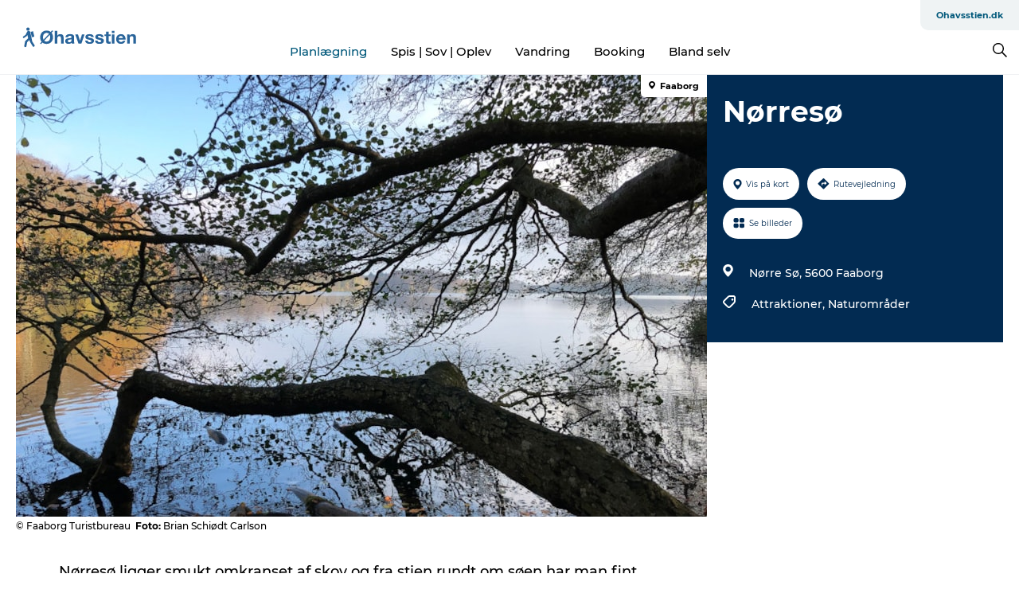

--- FILE ---
content_type: text/html; charset=utf-8
request_url: https://www.ohavsstien.dk/ohavsstiendk/planlaegning/noerresoe-gdk613679
body_size: 21047
content:
<!DOCTYPE html><html lang="da" class=""><head><meta charSet="UTF-8"/><meta http-equiv="X-UA-Compatible" content="IE=edge"/><meta name="viewport" content="width=device-width, initial-scale=1.0, maximum-scale=1.0"/><title>Nørresø</title><meta name="title" content="Nørresø"/><meta name="keywords" content="https://files.guidedanmark.org/files/423/237737_nrres1.jpg"/><link rel="canonical" href="https://www.visitfaaborg.dk/faaborg/planlaeg-din-tur/noerresoe-gdk613679"/><link rel="image_src" href="https://files.guidedanmark.org/files/423/237737_nrres1.jpg"/><meta property="og:site_name" content="Ohavsstien.dk"/><meta property="og:url" content="https://www.visitfaaborg.dk/faaborg/planlaeg-din-tur/noerresoe-gdk613679"/><meta property="og:image" content="https://files.guidedanmark.org/files/423/237737_nrres1.jpg"/><meta property="og:image:url" content="https://files.guidedanmark.org/files/423/237737_nrres1.jpg"/><meta name="twitter:card" content="summary_large_image"/><meta name="twitter:title" content="Nørresø"/><meta name="twitter:url" content="https://www.visitfaaborg.dk/faaborg/planlaeg-din-tur/noerresoe-gdk613679"/><meta name="twitter:image" content="https://files.guidedanmark.org/files/423/237737_nrres1.jpg"/><script type="application/ld+json">{"@context":"https://schema.org","@graph":[{"@type":"Product","name":"Nørresø","address":{"@type":"PostalAddress","streetAddress":"Nørre Sø","postalCode":"5600"},"geo":{"@type":"GeoCoordinates","latitude":"55.14625238805","longitude":"10.366630554199"},"image":{"@type":"ImageObject","url":"https://files.guidedanmark.org/files/423/237737_nrres1.jpg"}}]}</script><meta name="google-site-verification" content="5Oog1rnQGonMyE9KjUEgX6r9Q5EARwVO32esUAnS8fc"/><script>dataLayer=[];</script><script class="google-tag-manager">
              (function(w,d,s,l,i){w[l]=w[l]||[];w[l].push({'gtm.start':
                new Date().getTime(),event:'gtm.js'});var f=d.getElementsByTagName(s)[0],
                j=d.createElement(s),dl=l!='dataLayer'?'&l='+l:'';j.async=true;j.src=
                'https://www.googletagmanager.com/gtm.js?id='+i+dl;f.parentNode.insertBefore(j,f);
              })(window,document,'script','dataLayer','GTM-NH75Q8J');
                </script><script class="google-tag-manager">
          (function(w,d,s,l,i){w[l]=w[l]||[];w[l].push({'gtm.start':
            new Date().getTime(),event:'gtm.js'});var f=d.getElementsByTagName(s)[0],
            j=d.createElement(s),dl=l!='dataLayer'?'&l='+l:'';j.async=true;j.src=
            'https://www.googletagmanager.com/gtm.js?id='+i+dl;f.parentNode.insertBefore(j,f);
          })(window,document,'script','dataLayer','GTM-PFBDMCW');
            </script><script id="CookieConsent" src="https://policy.app.cookieinformation.com/uc.js" data-culture="DA" type="text/javascript" defer="" async=""></script><link rel="icon" href="/static/images/favicon.ico" type="image/x-icon"/><meta name="next-head-count" content="23"/><link rel="preload" href="/_next/static/media/8858de35be6d63bd-s.p.ttf" as="font" type="font/ttf" crossorigin="anonymous" data-next-font="size-adjust"/><link rel="preload" href="/_next/static/media/ade88f670a4a93e2-s.p.woff2" as="font" type="font/woff2" crossorigin="anonymous" data-next-font="size-adjust"/><link rel="preload" href="/_next/static/media/7f4e2cacbacd7c77-s.p.woff" as="font" type="font/woff" crossorigin="anonymous" data-next-font="size-adjust"/><link rel="preload" href="/_next/static/media/fe6ff1c8e748122a-s.p.woff2" as="font" type="font/woff2" crossorigin="anonymous" data-next-font="size-adjust"/><link rel="preload" href="/_next/static/media/9671873632b769ea-s.p.woff2" as="font" type="font/woff2" crossorigin="anonymous" data-next-font="size-adjust"/><link rel="preload" href="/_next/static/media/0020fb129ebc950b-s.p.woff2" as="font" type="font/woff2" crossorigin="anonymous" data-next-font="size-adjust"/><link rel="preload" href="/_next/static/css/f9783be563079af7.css" as="style"/><link rel="stylesheet" href="/_next/static/css/f9783be563079af7.css" data-n-g=""/><noscript data-n-css=""></noscript><script defer="" nomodule="" src="/_next/static/chunks/polyfills-78c92fac7aa8fdd8.js"></script><script defer="" src="/_next/static/chunks/24434.2d78b39796aef039.js"></script><script defer="" src="/_next/static/chunks/90180.2cd874d1f8a55392.js"></script><script defer="" src="/_next/static/chunks/89311.d4a83a9b96968818.js"></script><script defer="" src="/_next/static/chunks/52576.7c1155037314c9e5.js"></script><script defer="" src="/_next/static/chunks/69305.95e9ec2f7430440a.js"></script><script defer="" src="/_next/static/chunks/16487.c8405206fde0bf11.js"></script><script defer="" src="/_next/static/chunks/61263.cd3f37a049f1982f.js"></script><script defer="" src="/_next/static/chunks/75fc9c18-295119e68f43c671.js"></script><script defer="" src="/_next/static/chunks/22135.5b23275e4359771f.js"></script><script defer="" src="/_next/static/chunks/88035.a55b00c408bb73af.js"></script><script defer="" src="/_next/static/chunks/77654.f3f2dda92b6acb47.js"></script><script defer="" src="/_next/static/chunks/33996.2229128561d62e70.js"></script><script defer="" src="/_next/static/chunks/38606.c791e11a42e15f83.js"></script><script defer="" src="/_next/static/chunks/73999.f214e8f8ebe5101d.js"></script><script defer="" src="/_next/static/chunks/66518.8241159cdeb0e19e.js"></script><script defer="" src="/_next/static/chunks/42911.663eb074ad65fed6.js"></script><script defer="" src="/_next/static/chunks/7969.600288e47a18f32f.js"></script><script defer="" src="/_next/static/chunks/89440.23e01279755bbc07.js"></script><script defer="" src="/_next/static/chunks/20349.72af27da3c31588d.js"></script><script defer="" src="/_next/static/chunks/6462.c12763e89d8a44ae.js"></script><script defer="" src="/_next/static/chunks/84041.d231d3637cdb2731.js"></script><script defer="" src="/_next/static/chunks/32299.3c4b62ae9e1c2bb9.js"></script><script src="/_next/static/chunks/webpack-63856f52277dde65.js" defer=""></script><script src="/_next/static/chunks/framework-f0918f007280e2a4.js" defer=""></script><script src="/_next/static/chunks/main-e4ec7a994fac8df8.js" defer=""></script><script src="/_next/static/chunks/pages/_app-dfcb281616405551.js" defer=""></script><script src="/_next/static/chunks/72776-dd4a5de0c04d1828.js" defer=""></script><script src="/_next/static/chunks/51294-fba5ba782f69c0c1.js" defer=""></script><script src="/_next/static/chunks/pages/drupal-f757f6edd3d96ab6.js" defer=""></script><script src="/_next/static/Zjv5mXCyUl0txeRh-pJrf/_buildManifest.js" defer=""></script><script src="/_next/static/Zjv5mXCyUl0txeRh-pJrf/_ssgManifest.js" defer=""></script><style data-styled="" data-styled-version="6.0.5">.dwjyBv a{padding:6px;position:absolute;top:-40px;left:0px;color:#333;border-right:1px solid #c3ebff;border-bottom:1px solid #c3ebff;border-bottom-right-radius:8px;background:#00587a;-webkit-transition:top 1s ease-out;transition:top 1s ease-out;z-index:100;}/*!sc*/
.dwjyBv a:focus{position:absolute;left:0px;top:0px;-webkit-transition:top 0.1s ease-in;transition:top 0.1s ease-in;}/*!sc*/
@media (prefers-reduced-motion: reduce){.dwjyBv a{transition-duration:0.001ms!important;}}/*!sc*/
@media print{.dwjyBv{display:none;}}/*!sc*/
data-styled.g4[id="sc-521c778a-3"]{content:"dwjyBv,"}/*!sc*/
.fnpHaN{background-color:#FFF;}/*!sc*/
data-styled.g12[id="sc-1c46d5dd-5"]{content:"fnpHaN,"}/*!sc*/
.hHXvsr{width:100%;height:65px;background-color:#00587a;display:flex;justify-content:center;align-content:center;align-items:center;}/*!sc*/
data-styled.g13[id="sc-1c46d5dd-6"]{content:"hHXvsr,"}/*!sc*/
.kjVbdK{font-size:14px;font-weight:bold;line-height:18px;color:white;}/*!sc*/
data-styled.g14[id="sc-1c46d5dd-7"]{content:"kjVbdK,"}/*!sc*/
.iMgDDq{padding:0 7px;display:flex;justify-content:center;align-items:center;align-content:center;}/*!sc*/
.iMgDDq a{color:white;display:inline-block;padding:0 7px;}/*!sc*/
.iMgDDq svg path{fill:white;}/*!sc*/
.iMgDDq a[title="tiktok"]>svg{width:20px;height:20px;}/*!sc*/
.iMgDDq a[title="tiktok"]{padding-left:2px!important;}/*!sc*/
data-styled.g15[id="sc-1c46d5dd-8"]{content:"iMgDDq,"}/*!sc*/
.buaBos{border-top:2px solid rgb(231, 234, 236);padding:15px 0px;margin-top:40px;display:flex;align-items:center;align-content:center;font-size:14px;}/*!sc*/
@media (max-width: 47.9375em){.buaBos{font-size:12px;flex-direction:column;}}/*!sc*/
data-styled.g16[id="sc-1c46d5dd-9"]{content:"buaBos,"}/*!sc*/
.fjELVq{display:flex;align-content:center;align-items:center;}/*!sc*/
@media (max-width: 47.9375em){.fjELVq{margin:10px 0 20px;}}/*!sc*/
@media (min-width: 48em){.fjELVq{margin:0 20px;flex:1;}}/*!sc*/
.fjELVq a{cursor:pointer;margin:0 20px;color:#000;}/*!sc*/
.fjELVq a:hover{color:#00587a;}/*!sc*/
data-styled.g18[id="sc-1c46d5dd-11"]{content:"fjELVq,"}/*!sc*/
.dTjGyd{padding:20px 0;}/*!sc*/
@media (max-width: 47.9375em){.dTjGyd{font-size:14px;}}/*!sc*/
data-styled.g19[id="sc-1c46d5dd-12"]{content:"dTjGyd,"}/*!sc*/
.ciIioz h2{font-size:14px;font-weight:700;margin-bottom:20px;}/*!sc*/
data-styled.g20[id="sc-1c46d5dd-13"]{content:"ciIioz,"}/*!sc*/
.eWiGor{list-style:none;padding:0;}/*!sc*/
.eWiGor li{margin:15px 0;}/*!sc*/
.eWiGor a{color:#000;}/*!sc*/
.eWiGor a:hover{color:#00587a;}/*!sc*/
data-styled.g21[id="sc-1c46d5dd-14"]{content:"eWiGor,"}/*!sc*/
.kKnrtv{position:relative;border-bottom:1px solid rgb(240, 241, 243);background-color:#FFF;width:100vw;top:0;transition:all 0.3s;}/*!sc*/
.kKnrtv >div{display:flex;align-items:center;height:100%;}/*!sc*/
.kKnrtv.sticky{position:fixed;z-index:20;}/*!sc*/
@media print{.kKnrtv.sticky{display:none;}}/*!sc*/
@media (max-width: 47.9375em){.kKnrtv{height:44px;}}/*!sc*/
data-styled.g37[id="sc-1c46d5dd-30"]{content:"kKnrtv,"}/*!sc*/
.jOAfxs{width:200px;padding:6px 20px;position:sticky;top:0;}/*!sc*/
.jOAfxs img{max-width:100%;max-height:50px;}/*!sc*/
data-styled.g38[id="sc-1c46d5dd-31"]{content:"jOAfxs,"}/*!sc*/
.kLrQBm{flex:1;display:flex;flex-direction:column;height:100%;}/*!sc*/
.kLrQBm a{text-decoration:none;color:#000;}/*!sc*/
.kLrQBm a:hover{color:#00587a;}/*!sc*/
data-styled.g58[id="sc-1c46d5dd-51"]{content:"kLrQBm,"}/*!sc*/
.jsxvEW{align-self:flex-end;border-bottom-left-radius:10px;background-color:#eff3f4;}/*!sc*/
.jsxvEW ul{padding:0 10px;margin:0;}/*!sc*/
.jsxvEW ul li{display:inline-block;list-style:none;}/*!sc*/
.jsxvEW ul li.inactive >a{display:none;}/*!sc*/
.jsxvEW ul li.active >a{color:#00587a;}/*!sc*/
.jsxvEW ul li a{display:block;font-size:11px;font-weight:bold;padding:12px 10px;}/*!sc*/
data-styled.g59[id="sc-1c46d5dd-52"]{content:"jsxvEW,"}/*!sc*/
.eKIMyC{align-self:center;flex:1;display:flex;width:100%;position:relative;top:0;background-color:#FFF;}/*!sc*/
.eKIMyC ul{padding:0;}/*!sc*/
.eKIMyC ul.secondary-menu{flex:1;text-align:center;}/*!sc*/
.eKIMyC ul.search-menu{min-width:200px;text-align:right;}/*!sc*/
.eKIMyC ul li{display:inline-block;vertical-align:middle;list-style:none;padding:0 15px;}/*!sc*/
.eKIMyC ul li a{font-size:15px;padding:0;}/*!sc*/
.eKIMyC ul li.active >a{color:#00587a;}/*!sc*/
data-styled.g60[id="sc-1c46d5dd-53"]{content:"eKIMyC,"}/*!sc*/
.bPiEZp{cursor:pointer;}/*!sc*/
.bPiEZp span{display:none;}/*!sc*/
data-styled.g68[id="sc-1c46d5dd-61"]{content:"bPiEZp,"}/*!sc*/
.jWQKaT{display:flex;justify-content:space-between;align-content:center;align-items:center;}/*!sc*/
.jWQKaT >div{margin:10px 0;}/*!sc*/
data-styled.g69[id="sc-1c46d5dd-62"]{content:"jWQKaT,"}/*!sc*/
html{line-height:1.15;-webkit-text-size-adjust:100%;}/*!sc*/
body{margin:0;}/*!sc*/
main{display:block;}/*!sc*/
h1{font-size:2em;margin:0.67em 0;}/*!sc*/
hr{box-sizing:content-box;height:0;overflow:visible;}/*!sc*/
pre{font-family:monospace,monospace;font-size:1em;}/*!sc*/
a{background-color:transparent;}/*!sc*/
abbr[title]{border-bottom:none;text-decoration:underline;text-decoration:underline dotted;}/*!sc*/
b,strong{font-weight:bolder;}/*!sc*/
code,kbd,samp{font-family:monospace,monospace;font-size:1em;}/*!sc*/
small{font-size:80%;}/*!sc*/
sub,sup{font-size:75%;line-height:0;position:relative;vertical-align:baseline;}/*!sc*/
sub{bottom:-0.25em;}/*!sc*/
sup{top:-0.5em;}/*!sc*/
img{border-style:none;}/*!sc*/
button,input,optgroup,select,textarea{font-family:inherit;font-size:100%;line-height:1.15;margin:0;}/*!sc*/
button,input{overflow:visible;}/*!sc*/
button,select{text-transform:none;}/*!sc*/
button,[type="button"],[type="reset"],[type="submit"]{-webkit-appearance:button;}/*!sc*/
button::-moz-focus-inner,[type="button"]::-moz-focus-inner,[type="reset"]::-moz-focus-inner,[type="submit"]::-moz-focus-inner{border-style:none;padding:0;}/*!sc*/
button:-moz-focusring,[type="button"]:-moz-focusring,[type="reset"]:-moz-focusring,[type="submit"]:-moz-focusring{outline:1px dotted ButtonText;}/*!sc*/
fieldset{padding:0.35em 0.75em 0.625em;}/*!sc*/
legend{box-sizing:border-box;color:inherit;display:table;max-width:100%;padding:0;white-space:normal;}/*!sc*/
progress{vertical-align:baseline;}/*!sc*/
textarea{overflow:auto;}/*!sc*/
[type="checkbox"],[type="radio"]{box-sizing:border-box;padding:0;}/*!sc*/
[type="number"]::-webkit-inner-spin-button,[type="number"]::-webkit-outer-spin-button{height:auto;}/*!sc*/
[type="search"]{-webkit-appearance:textfield;outline-offset:-2px;}/*!sc*/
[type="search"]::-webkit-search-decoration{-webkit-appearance:none;}/*!sc*/
::-webkit-file-upload-button{-webkit-appearance:button;font:inherit;}/*!sc*/
details{display:block;}/*!sc*/
summary{display:list-item;}/*!sc*/
template{display:none;}/*!sc*/
[hidden]{display:none;}/*!sc*/
data-styled.g70[id="sc-global-ecVvVt1"]{content:"sc-global-ecVvVt1,"}/*!sc*/
*{box-sizing:border-box;}/*!sc*/
*:before,*:after{box-sizing:border-box;}/*!sc*/
body{font-family:'Montserrat',Verdana,Arial,sans-serif;color:#000;background-color:#FFF;line-height:1.3;font-weight:500;width:100%;max-width:100vw;overflow-x:hidden;}/*!sc*/
body.freeze-scroll{overflow:hidden;}/*!sc*/
@media (max-width: 47.9375em){body{margin-top:44px;}}/*!sc*/
p:last-child{margin-top:0;}/*!sc*/
img{display:block;max-width:100%;height:auto;}/*!sc*/
.text-container a{text-decoration:underline;}/*!sc*/
a{text-decoration:none;color:#00587a;transition:all 0.3s;}/*!sc*/
a:hover{color:#00587a;}/*!sc*/
a.link-icon:before{content:"";display:inline-block;width:18px;height:18px;background-size:100%;background-color:#00587a;background-position:center;background-repeat:no-repeat;margin-right:4px;position:relative;}/*!sc*/
a.link-icon.link-internal:before{top:4px;background-image:url(/static/images/svg/internalLinkMask.svg);}/*!sc*/
a.link-icon.link-mailto:before,a.link-icon.link-external:before{background-image:url(/static/images/svg/linkoutMaskWhite.svg);}/*!sc*/
.paragraph{margin-top:40px;margin-bottom:40px;}/*!sc*/
.paragraph:first-child{margin-top:0;}/*!sc*/
.text-align-right{text-align:right;}/*!sc*/
.text-align-left{text-align:left;}/*!sc*/
.text-align-center{text-align:center;}/*!sc*/
.text-align-justify{text-align:justify;}/*!sc*/
.txt-size-regular{font-weight:400;}/*!sc*/
.txt-size-medium{font-weight:500;}/*!sc*/
.txt-size-bold{font-weight:600;}/*!sc*/
.txt-size-semi-bold{font-weight:700;}/*!sc*/
@keyframes menuOpen{from{height:0px;}to{height:calc(100vh - 100%);}}/*!sc*/
@keyframes highlight{from{background-color:rgba(0,0,0,0.1);}to{background-color:rgba(0,0,0,0);}}/*!sc*/
@media (max-width: 47.9375em){.paragraph.paragraph--columns-2 .paragraph.paragraph--highlight-image,.paragraph.paragraph--columns-3 .paragraph.paragraph--highlight-image{margin-left:-20px;margin-right:-20px;}}/*!sc*/
data-styled.g71[id="sc-global-kxOjPr1"]{content:"sc-global-kxOjPr1,"}/*!sc*/
.jBVDfF{position:fixed;font-size:1px;color:#fff;width:1px;height:1px;overflow:hidden;top:-1px;left:-1px;z-index:99999;}/*!sc*/
data-styled.g72[id="sc-6945e261-0"]{content:"jBVDfF,"}/*!sc*/
.camETg{display:inline-block;width:40px;height:40px;background-size:cover;background-position:center;border-radius:50%;margin-bottom:10px;}/*!sc*/
@media (min-width: 48em){.camETg{margin-bottom:0;margin-right:20px;}}/*!sc*/
.camETg.small{width:16px;height:16px;margin-right:10px;}/*!sc*/
data-styled.g281[id="sc-d279e38c-29"]{content:"camETg,"}/*!sc*/
.enWcTi{padding:14px 15px;cursor:pointer;border:1px solid rgb(225, 226, 227);background-color:rgb(234, 236, 238);display:flex;align-content:center;align-items:center;width:100%;}/*!sc*/
@media (min-width: 48em){.enWcTi{width:30%;}}/*!sc*/
.enWcTi .language-name{flex:1;}/*!sc*/
.enWcTi:after{height:11px;width:11px;border-top:1px solid rgb(193, 196, 199);border-right:1px solid rgb(193, 196, 199);transform:rotate(45deg);content:"";display:block;}/*!sc*/
data-styled.g283[id="sc-d279e38c-31"]{content:"enWcTi,"}/*!sc*/
.gEMIVp{position:relative;padding-left:20px;padding-right:20px;}/*!sc*/
.gEMIVp.xs-1{width:8.33333%;min-width:8.33333%;}/*!sc*/
.gEMIVp.xs-2{width:16.66667%;min-width:16.66667%;}/*!sc*/
.gEMIVp.xs-3{width:25.00000%;min-width:25.00000%;}/*!sc*/
.gEMIVp.xs-4{width:33.33333%;min-width:33.33333%;}/*!sc*/
.gEMIVp.xs-5{width:41.66667%;min-width:41.66667%;}/*!sc*/
.gEMIVp.xs-6{width:50.00000%;min-width:50.00000%;}/*!sc*/
.gEMIVp.xs-7{width:58.33333%;min-width:58.33333%;}/*!sc*/
.gEMIVp.xs-8{width:66.66667%;min-width:66.66667%;}/*!sc*/
.gEMIVp.xs-9{width:75.00000%;min-width:75.00000%;}/*!sc*/
.gEMIVp.xs-10{width:83.33333%;min-width:83.33333%;}/*!sc*/
.gEMIVp.xs-11{width:91.66667%;min-width:91.66667%;}/*!sc*/
.gEMIVp.xs-12{width:100.00000%;min-width:100.00000%;}/*!sc*/
@media (min-width: 23.5em){.gEMIVp.sm-1{width:8.33333%;min-width:8.33333%;}.gEMIVp.sm-2{width:16.66667%;min-width:16.66667%;}.gEMIVp.sm-3{width:25.00000%;min-width:25.00000%;}.gEMIVp.sm-4{width:33.33333%;min-width:33.33333%;}.gEMIVp.sm-5{width:41.66667%;min-width:41.66667%;}.gEMIVp.sm-6{width:50.00000%;min-width:50.00000%;}.gEMIVp.sm-7{width:58.33333%;min-width:58.33333%;}.gEMIVp.sm-8{width:66.66667%;min-width:66.66667%;}.gEMIVp.sm-9{width:75.00000%;min-width:75.00000%;}.gEMIVp.sm-10{width:83.33333%;min-width:83.33333%;}.gEMIVp.sm-11{width:91.66667%;min-width:91.66667%;}.gEMIVp.sm-12{width:100.00000%;min-width:100.00000%;}}/*!sc*/
@media (min-width: 48em){.gEMIVp.md-1{width:8.33333%;min-width:8.33333%;}.gEMIVp.md-2{width:16.66667%;min-width:16.66667%;}.gEMIVp.md-3{width:25.00000%;min-width:25.00000%;}.gEMIVp.md-4{width:33.33333%;min-width:33.33333%;}.gEMIVp.md-5{width:41.66667%;min-width:41.66667%;}.gEMIVp.md-6{width:50.00000%;min-width:50.00000%;}.gEMIVp.md-7{width:58.33333%;min-width:58.33333%;}.gEMIVp.md-8{width:66.66667%;min-width:66.66667%;}.gEMIVp.md-9{width:75.00000%;min-width:75.00000%;}.gEMIVp.md-10{width:83.33333%;min-width:83.33333%;}.gEMIVp.md-11{width:91.66667%;min-width:91.66667%;}.gEMIVp.md-12{width:100.00000%;min-width:100.00000%;}}/*!sc*/
@media (min-width: 64em){.gEMIVp.lg-1{width:8.33333%;min-width:8.33333%;}.gEMIVp.lg-2{width:16.66667%;min-width:16.66667%;}.gEMIVp.lg-3{width:25.00000%;min-width:25.00000%;}.gEMIVp.lg-4{width:33.33333%;min-width:33.33333%;}.gEMIVp.lg-5{width:41.66667%;min-width:41.66667%;}.gEMIVp.lg-6{width:50.00000%;min-width:50.00000%;}.gEMIVp.lg-7{width:58.33333%;min-width:58.33333%;}.gEMIVp.lg-8{width:66.66667%;min-width:66.66667%;}.gEMIVp.lg-9{width:75.00000%;min-width:75.00000%;}.gEMIVp.lg-10{width:83.33333%;min-width:83.33333%;}.gEMIVp.lg-11{width:91.66667%;min-width:91.66667%;}.gEMIVp.lg-12{width:100.00000%;min-width:100.00000%;}}/*!sc*/
@media (min-width: 82.5em){.gEMIVp.xl-1{width:8.33333%;min-width:8.33333%;}.gEMIVp.xl-2{width:16.66667%;min-width:16.66667%;}.gEMIVp.xl-3{width:25.00000%;min-width:25.00000%;}.gEMIVp.xl-4{width:33.33333%;min-width:33.33333%;}.gEMIVp.xl-5{width:41.66667%;min-width:41.66667%;}.gEMIVp.xl-6{width:50.00000%;min-width:50.00000%;}.gEMIVp.xl-7{width:58.33333%;min-width:58.33333%;}.gEMIVp.xl-8{width:66.66667%;min-width:66.66667%;}.gEMIVp.xl-9{width:75.00000%;min-width:75.00000%;}.gEMIVp.xl-10{width:83.33333%;min-width:83.33333%;}.gEMIVp.xl-11{width:91.66667%;min-width:91.66667%;}.gEMIVp.xl-12{width:100.00000%;min-width:100.00000%;}}/*!sc*/
data-styled.g328[id="sc-bb566763-28"]{content:"gEMIVp,"}/*!sc*/
.hPpxAZ{width:100%;max-width:100%;margin-right:auto;margin-left:auto;padding-left:1.25em;padding-right:1.25em;transition:all 0.3s;}/*!sc*/
@media (min-width: 23.5em){.hPpxAZ{width:100%;}}/*!sc*/
@media (min-width: 48em){.hPpxAZ{width:46.75em;}}/*!sc*/
@media (min-width: 64em){.hPpxAZ{width:61.5em;}}/*!sc*/
@media (min-width: 82.5em){.hPpxAZ{width:80em;}}/*!sc*/
data-styled.g329[id="sc-bb566763-29"]{content:"hPpxAZ,"}/*!sc*/
.kLBSZd{max-width:1450px;margin-right:auto;margin-left:auto;padding-left:1.25em;padding-right:1.25em;transition:all 0.3s;}/*!sc*/
.kLBSZd.no-padding{padding:0;}/*!sc*/
data-styled.g339[id="sc-bb566763-39"]{content:"kLBSZd,"}/*!sc*/
.cBBUa-D{display:flex;flex-direction:row;flex-wrap:wrap;margin-left:-20px;margin-right:-20px;min-width:100%;}/*!sc*/
data-styled.g374[id="sc-bb566763-74"]{content:"cBBUa-D,"}/*!sc*/
.bAZmJe{max-width:800px;margin-right:auto;margin-left:auto;padding-left:1.25em;padding-right:1.25em;}/*!sc*/
.bAZmJe.text-left{margin-left:0;padding-left:0;text-align:left;}/*!sc*/
.bAZmJe.text-right{margin-right:0;padding-right:0;text-align:right;}/*!sc*/
.bAZmJe.text-center{text-align:center;}/*!sc*/
.bAZmJe h1{font-weight:900;font-size:40px;letter-spacing:-0.5px;}/*!sc*/
@media (max-width: 47.9375em){.bAZmJe h1{font-size:26px;}}/*!sc*/
.bAZmJe h2{font-weight:700;font-size:25px;letter-spacing:-0.5px;}/*!sc*/
@media (max-width: 47.9375em){.bAZmJe h2{font-size:19px;}}/*!sc*/
.bAZmJe h3,.bAZmJe h4{font-weight:700;font-size:18px;letter-spacing:-0.5px;}/*!sc*/
@media (max-width: 47.9375em){.bAZmJe h3,.bAZmJe h4{font-size:16px;}}/*!sc*/
data-styled.g390[id="sc-bb566763-90"]{content:"bAZmJe,"}/*!sc*/
@media (max-width: 47.9375em){.bPGLSi{padding-left:0;padding-right:0;}}/*!sc*/
data-styled.g459[id="sc-f8176ca3-0"]{content:"bPGLSi,"}/*!sc*/
.igLRvm{padding-bottom:2.5em;}/*!sc*/
.igLRvm .padding-0{padding:0;}/*!sc*/
@media (max-width: 63.9375em){.igLRvm{margin-top:55px;}}/*!sc*/
data-styled.g460[id="sc-f8176ca3-1"]{content:"igLRvm,"}/*!sc*/
.iaWucu{width:70%;display:flex;}/*!sc*/
@media (max-width: 63.9375em){.iaWucu{width:65%;}}/*!sc*/
@media (max-width: 47.9375em){.iaWucu{width:100%;}}/*!sc*/
data-styled.g461[id="sc-f8176ca3-2"]{content:"iaWucu,"}/*!sc*/
@media (max-width: 47.9375em){.hiHBVT{width:100%;}}/*!sc*/
data-styled.g462[id="sc-f8176ca3-3"]{content:"hiHBVT,"}/*!sc*/
@media (max-width: 47.9375em){.dTQpbO{padding-left:0;padding-right:0;}}/*!sc*/
data-styled.g463[id="sc-f8176ca3-4"]{content:"dTQpbO,"}/*!sc*/
.kTabag{width:70%;height:555px;min-height:555px;position:relative;float:left;margin-bottom:40px;}/*!sc*/
@media (max-width: 63.9375em){.kTabag{width:65%;}}/*!sc*/
@media (max-width: 47.9375em){.kTabag{width:100%;height:210px;min-height:210px;margin-bottom:0;float:none;}}/*!sc*/
data-styled.g464[id="sc-f8176ca3-5"]{content:"kTabag,"}/*!sc*/
.eymwOi{height:100%;width:100%;position:relative;}/*!sc*/
.eymwOi img{width:100%;height:100%;object-fit:cover;}/*!sc*/
.eymwOi span{z-index:1;position:absolute;top:0;left:0;background:#a3eabf;color:#07203b;padding:11px 10px;border-radius:0 0 5px 0;font-size:10px;font-weight:bold;line-height:11px;}/*!sc*/
data-styled.g465[id="sc-f8176ca3-6"]{content:"eymwOi,"}/*!sc*/
.kKgnec{width:30%;background-color:#022b52;padding:25px 35px 20px 35px;color:#ffffff;float:right;position:relative;}/*!sc*/
@media (max-width: 82.4375em){.kKgnec{padding:25px 20px 20px 20px;}}/*!sc*/
@media (max-width: 63.9375em){.kKgnec{width:35%;}}/*!sc*/
@media (max-width: 47.9375em){.kKgnec{width:100%;float:none;position:inherit;text-align:center;padding:50px 20px 20px 20px;}}/*!sc*/
data-styled.g467[id="sc-f8176ca3-8"]{content:"kKgnec,"}/*!sc*/
.iVLTu{position:sticky;top:55px;padding:30px 35px 35px 35px;}/*!sc*/
@media (max-width: 82.4375em){.iVLTu{padding:30px 20px 35px 20px;}}/*!sc*/
@media (max-width: 63.9375em){.iVLTu{width:35%;}}/*!sc*/
@media (max-width: 47.9375em){.iVLTu{width:100%;position:inherit;padding:30px 20px 30px 20px;}}/*!sc*/
data-styled.g468[id="sc-f8176ca3-9"]{content:"iVLTu,"}/*!sc*/
.kGVlIW{font-size:36px;line-height:42px;margin:0;}/*!sc*/
@media (max-width: 47.9375em){.kGVlIW{font-size:26px;line-height:32px;}}/*!sc*/
data-styled.g472[id="sc-f8176ca3-13"]{content:"kGVlIW,"}/*!sc*/
.julIoh{display:flex;flex-wrap:wrap;justify-content:flex-start;margin:0 0 20px 0;}/*!sc*/
@media (max-width: 23.4375em){.julIoh{width:100%;justify-content:space-around;margin:0 -10px 20px -10px;width:auto;}}/*!sc*/
data-styled.g473[id="sc-f8176ca3-14"]{content:"julIoh,"}/*!sc*/
.fefxPf{padding:30px 0 0 0;}/*!sc*/
.fefxPf:empty{padding:0;}/*!sc*/
.fefxPf button{margin:0 0 20px 0!important;}/*!sc*/
.fefxPf a:last-child button{margin-bottom:0px!important;}/*!sc*/
data-styled.g474[id="sc-f8176ca3-15"]{content:"fefxPf,"}/*!sc*/
.gtssAg{cursor:pointer;display:flex;justify-content:center;align-items:center;border:none;color:#022b52;}/*!sc*/
.gtssAg:last-of-type{margin:0 0 10px 0;}/*!sc*/
data-styled.g475[id="sc-f8176ca3-16"]{content:"gtssAg,"}/*!sc*/
.hiXYwN{border-radius:35px;background:#ffffff;margin:0 10px 10px 0;padding:0;}/*!sc*/
.hiXYwN svg{margin:0 5px 0 0;}/*!sc*/
.hiXYwN svg path{fill:#022b52;}/*!sc*/
.hiXYwN .btn-round-content{padding:13px;margin:0;color:inherit;font-size:10px;line-height:11px;display:flex;justify-content:center;align-items:center;}/*!sc*/
@media (max-width: 23.4375em){.hiXYwN{margin:0 0 10px 0;}.hiXYwN .btn-round-content{padding:13px 10px;}}/*!sc*/
data-styled.g476[id="sc-f8176ca3-17"]{content:"hiXYwN,"}/*!sc*/
.kIlebw{z-index:9;position:relative;}/*!sc*/
.kIlebw.no-image{margin-top:0;}/*!sc*/
data-styled.g478[id="sc-f8176ca3-19"]{content:"kIlebw,"}/*!sc*/
.jiBwhG{font-size:18px;line-height:28px;margin-top:15px;margin-bottom:25px;word-break:break-word;}/*!sc*/
@media (max-width: 47.9375em){.jiBwhG{font-size:16px;line-height:26px;}}/*!sc*/
.jiBwhG a{word-break:break-word;}/*!sc*/
.jiBwhG h1,.jiBwhG h2,.jiBwhG h3,.jiBwhG h4{margin:23px 0 10px 0;}/*!sc*/
.jiBwhG h2{font-size:21px;line-height:25px;}/*!sc*/
.jiBwhG p{margin:0 0 18px 0;}/*!sc*/
@media (max-width: 47.9375em){.jiBwhG p{margin:0 0 16px 0;}}/*!sc*/
data-styled.g480[id="sc-f8176ca3-21"]{content:"jiBwhG,"}/*!sc*/
.fuXQAW{font-size:12px;line-height:13px;margin:5px 0 0 0;}/*!sc*/
.fuXQAW span{font-weight:bold;}/*!sc*/
@media (max-width: 47.9375em){.fuXQAW{color:#aabccd;text-align:center;background-color:#022b52;margin:0;padding:5px 0 0 0;}}/*!sc*/
data-styled.g481[id="sc-f8176ca3-22"]{content:"fuXQAW,"}/*!sc*/
</style></head><body><div id="__next"><main class="__className_9cab95"><div class="sc-6945e261-0 jBVDfF"> </div><div class="sc-521c778a-3 dwjyBv"><a href="#maincontent">Gå til indhold</a></div><div id="sticky-header-wrap" class="sc-1c46d5dd-30 kKnrtv"><div class="sc-bb566763-39 kLBSZd no-padding container"><div class="sc-1c46d5dd-31 jOAfxs"><a class="link-internal" title="Gå tilbage til forsiden" href="/"><img alt="Ohavsstien.dk" width="160" height="31" src="/sites/ohavsstien.com/files/2022-06/oehavsstien_bred_transparent_0.svg" fetchpriority="auto" loading="lazy"/></a></div><div class="sc-1c46d5dd-51 kLrQBm"><div class="sc-1c46d5dd-52 jsxvEW"><ul class="menu primary-menu"><li class="active"><a class="link-internal" href="/node/1037">Ohavsstien.dk</a></li></ul></div><div class="sc-1c46d5dd-53 eKIMyC"><ul class="menu secondary-menu"><li class="active"><a class="link-internal" href="/planlaegning">Planlægning</a></li><li class=""><a class="link-internal" href="/spis-sov-oplev">Spis | Sov | Oplev</a></li><li class=""><a class="link-internal" href="/vandring">Vandring</a></li><li class=""><a class="link-internal" href="/booking">Booking</a></li><li class=""><a class="link-internal" href="/explore">Bland selv</a></li></ul><ul class="menu search-menu"><li><a tabindex="0" class="sc-1c46d5dd-61 bPiEZp"><svg xmlns="http://www.w3.org/2000/svg" version="1.1" viewBox="0 0 18.508 18.508" width="18"><path d="M 12.264 2.111 C 10.856 0.704 9.164 0 7.188 0 C 5.21 0 3.518 0.704 2.11 2.111 C 0.704 3.52 0 5.211 0 7.187 c 0 1.977 0.704 3.67 2.111 5.077 c 1.408 1.407 3.1 2.111 5.076 2.111 c 1.708 0 3.22 -0.54 4.538 -1.617 l 5.705 5.75 l 1.078 -1.078 l -5.75 -5.705 c 1.078 -1.318 1.617 -2.83 1.617 -4.537 c 0 -1.977 -0.704 -3.67 -2.111 -5.077 Z m -9.12 1.034 C 4.254 2.007 5.6 1.437 7.188 1.437 c 1.588 0 2.943 0.562 4.066 1.685 c 1.123 1.123 1.684 2.478 1.684 4.066 c 0 1.587 -0.561 2.942 -1.684 4.065 c -1.123 1.123 -2.478 1.684 -4.066 1.684 c -1.587 0 -2.942 -0.561 -4.065 -1.684 C 2 10.13 1.437 8.775 1.437 7.187 c 0 -1.587 0.57 -2.934 1.708 -4.042 Z" fill-rule="evenodd" stroke="none" stroke-width="1"></path></svg><span>Søg</span></a></li></ul></div></div></div></div><div class="sc-bb566763-39 kLBSZd container"><div class="sc-1c46d5dd-62 jWQKaT"></div></div><div id="maincontent"><div class="sc-f8176ca3-1 igLRvm" lang="da"><div class="sc-bb566763-39 kLBSZd sc-f8176ca3-0 bPGLSi container"><div class="sc-f8176ca3-5 kTabag"><div class="sc-f8176ca3-6 eymwOi"><img src="https://gdkfiles.visitdenmark.com/files/423/237737_nrres1.jpg?width=987" fetchpriority="auto" loading="lazy" layout="fill"/></div><div class="sc-f8176ca3-22 fuXQAW">© <!-- -->  <span>Foto<!-- -->:</span> </div></div><div class="sc-f8176ca3-8 kKgnec"><h1 class="sc-f8176ca3-13 kGVlIW">Nørresø</h1></div><div top="55" class="sc-f8176ca3-8 sc-f8176ca3-9 kKgnec iVLTu"><div class="sc-f8176ca3-14 julIoh"><button class="sc-f8176ca3-16 sc-f8176ca3-17 gtssAg hiXYwN"><div class="btn-round-content"><svg width="15" height="14" viewBox="0 0 15 15" version="1.1" xmlns="http://www.w3.org/2000/svg" xmlns:xlink="http://www.w3.org/1999/xlink"><title>Shape</title><g id="Symbols" stroke="none" stroke-width="1" fill="none" fill-rule="evenodd"><g id="GDK/Mobile/Directions-(Mobile)" transform="translate(-14.000000, -13.000000)" fill="#022B52" fill-rule="nonzero"><path d="M28.5877043,19.569089 L22.0883815,13.264374 C21.7250022,12.9118753 21.1355268,12.9118753 20.7718572,13.264374 L14.2725345,19.569089 C13.9091552,19.9218692 13.9091552,20.4934126 14.2725345,20.8461929 L20.7718572,27.1509078 C21.1352365,27.5036881 21.724712,27.5036881 22.0883815,27.1509078 L28.5877043,20.8461929 C28.9510836,20.4934126 28.9510836,19.9218692 28.5877043,19.569089 Z M25.6032246,19.7142386 L23.2241565,21.9161263 C23.0795082,22.0501149 22.8447373,21.9472865 22.8447373,21.7495613 L22.8447373,20.2275308 L20.1325827,20.2275308 L20.1325827,22.0404836 C20.1325827,22.1656906 20.0314419,22.2671026 19.9065698,22.2671026 L19.0025182,22.2671026 C18.8776461,22.2671026 18.7765053,22.1656906 18.7765053,22.0404836 L18.7765053,19.7742927 C18.7765053,19.2737478 19.1813509,18.8678163 19.6805569,18.8678163 L22.8447373,18.8678163 L22.8447373,17.3457859 C22.8447373,17.148344 23.0792257,17.0452323 23.2241565,17.1792208 L25.6032246,19.3811086 C25.7001276,19.4709064 25.7001276,19.6244408 25.6032246,19.7142386 Z" id="Shape"></path></g></g></svg>Rutevejledning</div></button><button class="sc-f8176ca3-16 sc-f8176ca3-17 gtssAg hiXYwN"><div class="btn-round-content"><svg width="15" height="13" viewBox="0 0 15 14" version="1.1" xmlns="http://www.w3.org/2000/svg" xmlns:xlink="http://www.w3.org/1999/xlink"><title>Group 2</title><g id="Symbols" stroke="none" stroke-width="1" fill="none" fill-rule="evenodd"><g id="GDK/Mobile/Gallery-(Mobile)" transform="translate(-14.000000, -13.000000)" fill="#022B52"><g id="Group-2" transform="translate(14.000000, 13.000000)"><rect id="Rectangle" x="7.93025955" y="0" width="6.5912621" height="5.96670935" rx="2"></rect><rect id="Rectangle-Copy-8" x="7.93025955" y="7.17883056" width="6.5912621" height="5.96670935" rx="2"></rect><rect id="Rectangle-Copy-7" x="0" y="0" width="6.5912621" height="5.96670935" rx="2"></rect><rect id="Rectangle-Copy-9" x="0" y="7.17883056" width="6.5912621" height="5.96670935" rx="2"></rect></g></g></g></svg>Se billeder</div></button></div><div class="sc-f8176ca3-15 fefxPf"></div></div><div class="sc-f8176ca3-2 iaWucu"><div class="sc-bb566763-29 hPpxAZ sc-f8176ca3-3 hiHBVT container"><div class="sc-f8176ca3-19 kIlebw"><div class="sc-bb566763-90 bAZmJe sc-f8176ca3-4 dTQpbO text-container"><div class="sc-f8176ca3-21 jiBwhG"><div><p>Nørresø ligger smukt omkranset af skov og fra stien rundt om søen har man fint udsyn til den bugtede søbred og de små øer. <br/><br/>Den op til 6 m dybe sø er en typisk morænesø, hvor vandet udfylder de laveste dele i det stærkt kuperede landskab. Den afmærkede rute på 5 km rundt om Nørresø starter ved P-pladsen.<br/><br/>Der er P-plads ved indgangen til Nørresø. Den gule sti går gennem et smukt skovlandskab og man har en god udsigt over søen. Brændegård Sø ses bedst fra vejen på østsiden af søen (ved selve Brændegård) hvor man kan parkere i vejkanten. <br/><br/>Danmarks Naturfredningsforenings Beskrivelse og kort over Brændegård Sø og Nørresø <a class="link-external" target="_blank" rel="noopener" href="https://www.fredninger.dk/fredning/braendegaard-soe-og-noerresoe/">her<br/><br/></a></p><p><a class="link-external" target="_blank" rel="noopener" href="https://www.fredninger.dk/dnressources/Turkort_Br%C3%A6ndeg%C3%A5rd_S%C3%B8.pdf">Turforslag i pdf-format </a></p></div></div></div></div></div></div></div><span style="display:none"><img src="https://www.guidedanmark.org/Stats/Register?p=613679&amp;c=919" alt=""/></span></div></div><div class="sc-1c46d5dd-5 fnpHaN"><div class="sc-1c46d5dd-6 hHXvsr"><h2 class="sc-1c46d5dd-7 kjVbdK">:</h2><div class="sc-1c46d5dd-8 iMgDDq"><a class="link-external" target="_blank" title="facebook" rel="noopener" href="https://www.facebook.com/denmark"><svg xmlns="http://www.w3.org/2000/svg" version="1.1" viewBox="0 0 8 18" width="8"><path d="M8 5.82H5.277V3.94c0-.716.425-.895.766-.895h1.872V0H5.277C2.383 0 1.702 2.328 1.702 3.761v2.06H0v3.134h1.702V18h3.575V8.955H7.66L8 5.821z"></path></svg></a><a class="link-external" target="_blank" title="instagram" rel="noopener" href="https://www.instagram.com/govisitdenmark/"><svg xmlns="http://www.w3.org/2000/svg" version="1.1" viewBox="0 0 20.955 20.955" width="20"><path fill-rule="evenodd" stroke="none" stroke-width="1" d="M19.013 14.768c-.068 1.038-.203 1.58-.339 1.964-.203.452-.384.858-.79 1.174-.384.384-.723.587-1.174.79-.384.136-.926.34-1.965.34-1.106.067-1.445.067-4.268.067-2.822 0-3.138 0-4.267-.068-1.039-.067-1.581-.203-1.965-.338-.451-.204-.858-.384-1.174-.79-.384-.385-.587-.723-.79-1.175-.136-.384-.34-.926-.34-1.964-.067-1.107-.067-1.445-.067-4.268 0-2.823 0-3.139.068-4.268.068-1.038.203-1.58.339-1.964.203-.452.384-.858.79-1.175.384-.383.723-.587 1.174-.79a5.484 5.484 0 0 1 1.965-.339c1.129-.067 1.467-.067 4.267-.067 2.823 0 3.14 0 4.268.067 1.039.068 1.58.204 1.965.339.451.203.858.384 1.174.79.384.384.587.723.79 1.175.136.384.339.926.339 1.964.068 1.107.068 1.445.068 4.268 0 2.823 0 3.138-.068 4.268m1.874-8.626c.068 1.129.068 1.513.068 4.335 0 2.823 0 3.23-.136 4.403 0 1.107-.203 1.897-.451 2.552-.249.655-.588 1.31-1.174 1.83-.588.518-1.175.902-1.83 1.173-.654.18-1.422.384-2.551.452-1.13.068-1.445.068-4.336.068-2.89 0-3.229 0-4.335-.136-1.107 0-1.897-.203-2.552-.451a4.953 4.953 0 0 1-1.829-1.174 4.408 4.408 0 0 1-1.242-1.83c-.248-.654-.384-1.422-.451-2.551C0 13.683 0 13.277 0 10.477c0-2.8 0-3.206.09-4.335 0-1.107.181-1.897.452-2.552.316-.655.655-1.242 1.242-1.896A4.999 4.999 0 0 1 3.613.519C4.268.271 5.058.135 6.165.068 7.27 0 7.677 0 10.477 0c2.823 0 3.23 0 4.404.135 1.106 0 1.896.204 2.551.452a4.946 4.946 0 0 1 1.83 1.174c.586.52.903 1.107 1.173 1.83.181.654.384 1.422.452 2.55zM10.5 14.014c-1.941 0-3.559-1.618-3.559-3.56 0-1.94 1.618-3.558 3.559-3.558s3.559 1.618 3.559 3.559c0 1.94-1.595 3.559-3.559 3.559zm0-9.06a5.513 5.513 0 0 0-5.5 5.5c0 3.028 2.473 5.5 5.5 5.5s5.5-2.472 5.5-5.5c0-3.027-2.473-5.5-5.5-5.5zm5.5-1c-.527 0-1 .473-1 1 0 .528.473 1 1 1s1-.417 1-1c0-.581-.473-1-1-1z"></path></svg></a><a class="link-external" target="_blank" title="twitter" rel="noopener" href="https://twitter.com/@GoVisitDenmark"><svg xmlns="http://www.w3.org/2000/svg" viewBox="0 0 512 512" width="22"><path d="M389.2 48h70.6L305.6 224.2 487 464H345L233.7 318.6 106.5 464H35.8L200.7 275.5 26.8 48H172.4L272.9 180.9 389.2 48zM364.4 421.8h39.1L151.1 88h-42L364.4 421.8z"></path></svg></a><a class="link-external" target="_blank" title="youtube" rel="noopener" href="http://youtube.com/"><svg xmlns="http://www.w3.org/2000/svg" width="20" viewBox="0 0 20 14" version="1.1"><path fill-rule="nonzero" stroke="none" stroke-width="1" d="M19.869 3.107c0-1.638-1.294-2.968-2.89-2.968C14.702.039 12.375-.004 10 0 7.625-.002 5.298.04 3.021.14 1.428.139.133 1.469.133 3.107A51.3 51.3 0 0 0 0 7.001a51.357 51.357 0 0 0 .133 3.894c0 1.638 1.293 2.968 2.888 2.968 2.274.097 4.604.142 6.979.137 2.372.005 4.701-.04 6.977-.137 1.594 0 2.889-1.33 2.889-2.968.098-1.3.138-2.597.134-3.894a51.25 51.25 0 0 0-.131-3.894zM7.5 11.454v-8.91L13.751 7z"></path></svg></a></div></div><div class="sc-bb566763-29 hPpxAZ container"><div class="sc-1c46d5dd-12 dTjGyd"><div class="sc-bb566763-74 cBBUa-D"><div class="sc-bb566763-28 gEMIVp xs-6 md-3"><div class="sc-1c46d5dd-13 ciIioz"><h2>Nyttige links og info</h2></div><ul class="sc-1c46d5dd-14 eWiGor"><li><a class="link-external" target="_blank" title="Pressefoto" rel="noopener" href="https://www.skyfish.com/p/ohavet/1753662">Pressefoto</a></li><li><a class="link-external" target="_blank" title="Kontakt" rel="noopener" href="https://www.visitfaaborg.dk/faaborg/planlaeg-din-tur/faaborg-turistbureau-visitfaaborg-gdk613737">Kontakt</a></li><li><a class="link-external" target="_blank" title="Geopark Det Sydfynske Øhav" rel="noopener" href="https://www.geoparkoehavet.dk/">Geopark Det Sydfynske Øhav</a></li><li><a class="link-internal" title="Øhavssstien med børn" href="/ohavsstiendk/planlaegning/oehavsstien-med-boern">Øhavssstien med børn</a></li></ul></div><div class="sc-bb566763-28 gEMIVp xs-6 md-3"><div class="sc-1c46d5dd-13 ciIioz"><h2>Visit Hjemmesider</h2></div><ul class="sc-1c46d5dd-14 eWiGor"><li><a class="link-external" target="_blank" title="Visit Faaborg" rel="noopener" href="https://www.visitfaaborg.dk/">Visit Faaborg</a></li><li><a class="link-external" target="_blank" title="Visit Svendborg" rel="noopener" href="https://www.visitsvendborg.dk/">Visit Svendborg</a></li><li><a class="link-external" target="_blank" title="Visit Langeland" rel="noopener" href="https://www.langeland.dk/">Visit Langeland</a></li><li><a class="link-external" target="_blank" title="Visit Ærø" rel="noopener" href="https://www.visitaeroe.dk/">Visit Ærø</a></li></ul></div><div class="sc-bb566763-28 gEMIVp xs-6 md-3"><div class="sc-1c46d5dd-13 ciIioz"><h2>FAQ</h2></div><ul class="sc-1c46d5dd-14 eWiGor"></ul></div></div></div><div class="sc-1c46d5dd-9 buaBos"><div class="sc-1c46d5dd-10 JATgE">Ohavsstien.dk<!-- --> ©<!-- --> <!-- -->2026</div><div class="sc-1c46d5dd-11 fjELVq"><a class="link-internal" title="Data Protection Notice" href="/dataprotection">Data Protection Notice</a></div><div tabindex="0" role="button" class="sc-d279e38c-31 enWcTi"><span style="background-image:url(/static/images/flags/da.svg)" class="sc-d279e38c-29 camETg small"></span><span class="language-name">Danish</span></div></div></div></div><div id="modal-root"></div></main></div><script id="__NEXT_DATA__" type="application/json">{"props":{"pageProps":{},"initialReduxState":{"content":{"entity":{"id":"db9279d4-7f05-43ac-87e9-1da67d58b750","type":"product--product","entity_type":"product","root":null,"template_suggestions":["entity","product","product--product"],"bundle":"product","attributes":{"drupal_internal__id":300,"langcode":"da","pid":613679,"period_id":0,"next_period":false,"title":"Nørresø","canonical_url":null,"updated":"2025-11-28T11:37:01+00:00","html_meta_tag_description":null,"html_meta_tag_title":null,"html_meta_tags":null,"field_first_image_copyright":"Faaborg Turistbureau","field_first_image_photographer":"Brian Schiødt Carlson","field_first_image_alt":"Nørresø","field_first_image_description":null,"period_data":null,"address":"Nørre Sø ","post_code":"5600","city":"Faaborg","region":null,"latitude":"55.14625238805","longitude":"10.366630554199","phone":null,"fax":null,"email":null,"is_marked_recurring":false,"default_langcode":true,"fallback_language":null,"metatag":null,"meta_info":{"path":"/ohavsstiendk/planlaegning/noerresoe-gdk613679","meta":[{"tag":"meta","attributes":{"name":"title","content":"Nørresø"}},{"tag":"meta","attributes":{"name":"keywords","content":"https://files.guidedanmark.org/files/423/237737_nrres1.jpg"}},{"tag":"link","attributes":{"rel":"canonical","href":"https://www.visitfaaborg.dk/faaborg/planlaeg-din-tur/noerresoe-gdk613679"}},{"tag":"link","attributes":{"rel":"image_src","href":"https://files.guidedanmark.org/files/423/237737_nrres1.jpg"}},{"tag":"meta","attributes":{"property":"og:site_name","content":"Ohavsstien.dk"}},{"tag":"meta","attributes":{"property":"og:url","content":"https://www.visitfaaborg.dk/faaborg/planlaeg-din-tur/noerresoe-gdk613679"}},{"tag":"meta","attributes":{"property":"og:image","content":"https://files.guidedanmark.org/files/423/237737_nrres1.jpg"}},{"tag":"meta","attributes":{"property":"og:image:url","content":"https://files.guidedanmark.org/files/423/237737_nrres1.jpg"}},{"tag":"meta","attributes":{"name":"twitter:card","content":"summary_large_image"}},{"tag":"meta","attributes":{"name":"twitter:title","content":"Nørresø"}},{"tag":"meta","attributes":{"name":"twitter:url","content":"https://www.visitfaaborg.dk/faaborg/planlaeg-din-tur/noerresoe-gdk613679"}},{"tag":"meta","attributes":{"name":"twitter:image","content":"https://files.guidedanmark.org/files/423/237737_nrres1.jpg"}},{"tag":"meta","attributes":{"name":"@type","content":"Place","group":"schema_place","schema_metatag":true}},{"tag":"meta","attributes":{"name":"name","content":"Nørresø","group":"schema_place","schema_metatag":true}},{"tag":"meta","attributes":{"name":"address","content":{"@type":"PostalAddress","streetAddress":"Nørre Sø","postalCode":"5600"},"group":"schema_place","schema_metatag":true}},{"tag":"meta","attributes":{"name":"geo","content":{"@type":"GeoCoordinates","latitude":"55.14625238805","longitude":"10.366630554199"},"group":"schema_place","schema_metatag":true}},{"tag":"meta","attributes":{"name":"@type","content":"Product","group":"schema_product","schema_metatag":true}},{"tag":"meta","attributes":{"name":"name","content":"Nørresø","group":"schema_product","schema_metatag":true}},{"tag":"meta","attributes":{"name":"image","content":{"@type":"ImageObject","url":"https://files.guidedanmark.org/files/423/237737_nrres1.jpg"},"group":"schema_product","schema_metatag":true}}]},"path":{"alias":"/ohavsstiendk/planlaegning/noerresoe-gdk613679","pid":93745,"langcode":"da"},"content_translation_source":"und","content_translation_outdated":false,"content_translation_status":true,"content_translation_created":"2022-06-24T10:08:34+00:00","content_translation_changed":"2025-11-28T11:37:01+00:00","cc_discount":false,"cc_extra":false,"cc_gratis":false,"field_canonical_url":"https://www.visitfaaborg.dk/faaborg/planlaeg-din-tur/noerresoe-gdk613679","field_capacity":0,"field_category":3,"field_category_facet":["Attraktioner","Attraktioner//Naturområder","Attraktioner//Naturområder//Attraktioner","Attraktioner//Naturområder//Attraktioner//Afmærkede ruter","Attraktioner//Naturområder//Attraktioner//Parkeringsplads for busser","Attraktioner//Naturområder//Attraktioner//Skov  ","Attraktioner//Naturområder//Attraktioner//Sø  "],"field_channel_views":0,"field_facet":["159//1918","159//1923","161//1944","161//1947"],"field_first_image":{"uri":"https://gdkfiles.visitdenmark.com/files/423/237737_nrres1.jpg","title":null,"options":[]},"field_hoved":{"tag":"div","children":[{"tag":"p","children":[{"tag":"fragment","html":"Nørresø ligger smukt omkranset af skov og fra stien rundt om søen har man fint udsyn til den bugtede søbred og de små øer. "},{"tag":"br","children":[]},{"tag":"br","children":[]},{"tag":"fragment","html":"Den op til 6 m dybe sø er en typisk morænesø, hvor vandet udfylder de laveste dele i det stærkt kuperede landskab. Den afmærkede rute på 5 km rundt om Nørresø starter ved P-pladsen."},{"tag":"br","children":[]},{"tag":"br","children":[]},{"tag":"fragment","html":"Der er P-plads ved indgangen til Nørresø. Den gule sti går gennem et smukt skovlandskab og man har en god udsigt over søen. Brændegård Sø ses bedst fra vejen på østsiden af søen (ved selve Brændegård) hvor man kan parkere i vejkanten. "},{"tag":"br","children":[]},{"tag":"br","children":[]},{"tag":"fragment","html":"Danmarks Naturfredningsforenings Beskrivelse og kort over Brændegård Sø og Nørresø "},{"tag":"a","href":"https://www.fredninger.dk/fredning/braendegaard-soe-og-noerresoe/","target":"_blank","rel":"noopener","children":[{"tag":"fragment","html":"her"},{"tag":"br","children":[]},{"tag":"br","children":[]}]}]},{"tag":"fragment","html":"\r\n"},{"tag":"p","children":[{"tag":"a","href":"https://www.fredninger.dk/dnressources/Turkort_Br%C3%A6ndeg%C3%A5rd_S%C3%B8.pdf","children":[{"tag":"fragment","html":"Turforslag i pdf-format "}]}]}]},"field_instagram":null,"field_instagram_title":null,"field_intro":null,"field_is_deleted":false,"field_location":"55.14625238805,10.366630554199","field_meta_information":{"path":"/ohavsstiendk/planlaegning/noerresoe-gdk613679","meta":[{"tag":"meta","attributes":{"name":"title","content":"Nørresø"}},{"tag":"meta","attributes":{"name":"keywords","content":"https://files.guidedanmark.org/files/423/237737_nrres1.jpg"}},{"tag":"link","attributes":{"rel":"canonical","href":"https://www.visitfaaborg.dk/faaborg/planlaeg-din-tur/noerresoe-gdk613679"}},{"tag":"link","attributes":{"rel":"image_src","href":"https://files.guidedanmark.org/files/423/237737_nrres1.jpg"}},{"tag":"meta","attributes":{"property":"og:site_name","content":"Ohavsstien.dk"}},{"tag":"meta","attributes":{"property":"og:url","content":"https://www.visitfaaborg.dk/faaborg/planlaeg-din-tur/noerresoe-gdk613679"}},{"tag":"meta","attributes":{"property":"og:image","content":"https://files.guidedanmark.org/files/423/237737_nrres1.jpg"}},{"tag":"meta","attributes":{"property":"og:image:url","content":"https://files.guidedanmark.org/files/423/237737_nrres1.jpg"}},{"tag":"meta","attributes":{"name":"twitter:card","content":"summary_large_image"}},{"tag":"meta","attributes":{"name":"twitter:title","content":"Nørresø"}},{"tag":"meta","attributes":{"name":"twitter:url","content":"https://www.visitfaaborg.dk/faaborg/planlaeg-din-tur/noerresoe-gdk613679"}},{"tag":"meta","attributes":{"name":"twitter:image","content":"https://files.guidedanmark.org/files/423/237737_nrres1.jpg"}},{"tag":"meta","attributes":{"name":"@type","content":"Place","group":"schema_place","schema_metatag":true}},{"tag":"meta","attributes":{"name":"name","content":"Nørresø","group":"schema_place","schema_metatag":true}},{"tag":"meta","attributes":{"name":"address","content":{"@type":"PostalAddress","streetAddress":"Nørre Sø","postalCode":"5600"},"group":"schema_place","schema_metatag":true}},{"tag":"meta","attributes":{"name":"geo","content":{"@type":"GeoCoordinates","latitude":"55.14625238805","longitude":"10.366630554199"},"group":"schema_place","schema_metatag":true}},{"tag":"meta","attributes":{"name":"@type","content":"Product","group":"schema_product","schema_metatag":true}},{"tag":"meta","attributes":{"name":"name","content":"Nørresø","group":"schema_product","schema_metatag":true}},{"tag":"meta","attributes":{"name":"image","content":{"@type":"ImageObject","url":"https://files.guidedanmark.org/files/423/237737_nrres1.jpg"},"group":"schema_product","schema_metatag":true}}]},"field_organisation":null,"field_organizer":null,"field_period_date_range":null,"field_place":[68],"field_priority":2147483647,"field_rating":0,"field_regions":[3],"field_regions_places":[],"field_spes11":null,"field_subcategory":14,"field_sustainability_facet":[],"field_teaser":null,"field_type":"gdk_product","field_venue":null,"field_website":null},"links":{"self":{"href":"https://api.www.ohavsstien.dk/api/product/product/db9279d4-7f05-43ac-87e9-1da67d58b750"}},"relationships":{"content_translation_uid":{"data":null,"links":{"self":{"href":"https://api.www.ohavsstien.dk/api/product/product/db9279d4-7f05-43ac-87e9-1da67d58b750/relationships/content_translation_uid"}}}}},"data":{"product--product":{"db9279d4-7f05-43ac-87e9-1da67d58b750":{"id":"db9279d4-7f05-43ac-87e9-1da67d58b750","type":"product--product","entity_type":"product","root":null,"template_suggestions":["entity","product","product--product"],"bundle":"product","attributes":{"drupal_internal__id":300,"langcode":"da","pid":613679,"period_id":0,"next_period":false,"title":"Nørresø","canonical_url":null,"updated":"2025-11-28T11:37:01+00:00","html_meta_tag_description":null,"html_meta_tag_title":null,"html_meta_tags":null,"field_first_image_copyright":"Faaborg Turistbureau","field_first_image_photographer":"Brian Schiødt Carlson","field_first_image_alt":"Nørresø","field_first_image_description":null,"period_data":null,"address":"Nørre Sø ","post_code":"5600","city":"Faaborg","region":null,"latitude":"55.14625238805","longitude":"10.366630554199","phone":null,"fax":null,"email":null,"is_marked_recurring":false,"default_langcode":true,"fallback_language":null,"metatag":null,"meta_info":{"path":"/ohavsstiendk/planlaegning/noerresoe-gdk613679","meta":[{"tag":"meta","attributes":{"name":"title","content":"Nørresø"}},{"tag":"meta","attributes":{"name":"keywords","content":"https://files.guidedanmark.org/files/423/237737_nrres1.jpg"}},{"tag":"link","attributes":{"rel":"canonical","href":"https://www.visitfaaborg.dk/faaborg/planlaeg-din-tur/noerresoe-gdk613679"}},{"tag":"link","attributes":{"rel":"image_src","href":"https://files.guidedanmark.org/files/423/237737_nrres1.jpg"}},{"tag":"meta","attributes":{"property":"og:site_name","content":"Ohavsstien.dk"}},{"tag":"meta","attributes":{"property":"og:url","content":"https://www.visitfaaborg.dk/faaborg/planlaeg-din-tur/noerresoe-gdk613679"}},{"tag":"meta","attributes":{"property":"og:image","content":"https://files.guidedanmark.org/files/423/237737_nrres1.jpg"}},{"tag":"meta","attributes":{"property":"og:image:url","content":"https://files.guidedanmark.org/files/423/237737_nrres1.jpg"}},{"tag":"meta","attributes":{"name":"twitter:card","content":"summary_large_image"}},{"tag":"meta","attributes":{"name":"twitter:title","content":"Nørresø"}},{"tag":"meta","attributes":{"name":"twitter:url","content":"https://www.visitfaaborg.dk/faaborg/planlaeg-din-tur/noerresoe-gdk613679"}},{"tag":"meta","attributes":{"name":"twitter:image","content":"https://files.guidedanmark.org/files/423/237737_nrres1.jpg"}},{"tag":"meta","attributes":{"name":"@type","content":"Place","group":"schema_place","schema_metatag":true}},{"tag":"meta","attributes":{"name":"name","content":"Nørresø","group":"schema_place","schema_metatag":true}},{"tag":"meta","attributes":{"name":"address","content":{"@type":"PostalAddress","streetAddress":"Nørre Sø","postalCode":"5600"},"group":"schema_place","schema_metatag":true}},{"tag":"meta","attributes":{"name":"geo","content":{"@type":"GeoCoordinates","latitude":"55.14625238805","longitude":"10.366630554199"},"group":"schema_place","schema_metatag":true}},{"tag":"meta","attributes":{"name":"@type","content":"Product","group":"schema_product","schema_metatag":true}},{"tag":"meta","attributes":{"name":"name","content":"Nørresø","group":"schema_product","schema_metatag":true}},{"tag":"meta","attributes":{"name":"image","content":{"@type":"ImageObject","url":"https://files.guidedanmark.org/files/423/237737_nrres1.jpg"},"group":"schema_product","schema_metatag":true}}]},"path":{"alias":"/ohavsstiendk/planlaegning/noerresoe-gdk613679","pid":93745,"langcode":"da"},"content_translation_source":"und","content_translation_outdated":false,"content_translation_status":true,"content_translation_created":"2022-06-24T10:08:34+00:00","content_translation_changed":"2025-11-28T11:37:01+00:00","cc_discount":false,"cc_extra":false,"cc_gratis":false,"field_canonical_url":"https://www.visitfaaborg.dk/faaborg/planlaeg-din-tur/noerresoe-gdk613679","field_capacity":0,"field_category":3,"field_category_facet":["Attraktioner","Attraktioner//Naturområder","Attraktioner//Naturområder//Attraktioner","Attraktioner//Naturområder//Attraktioner//Afmærkede ruter","Attraktioner//Naturområder//Attraktioner//Parkeringsplads for busser","Attraktioner//Naturområder//Attraktioner//Skov  ","Attraktioner//Naturområder//Attraktioner//Sø  "],"field_channel_views":0,"field_facet":["159//1918","159//1923","161//1944","161//1947"],"field_first_image":{"uri":"https://gdkfiles.visitdenmark.com/files/423/237737_nrres1.jpg","title":null,"options":[]},"field_hoved":{"tag":"div","children":[{"tag":"p","children":[{"tag":"fragment","html":"Nørresø ligger smukt omkranset af skov og fra stien rundt om søen har man fint udsyn til den bugtede søbred og de små øer. "},{"tag":"br","children":[]},{"tag":"br","children":[]},{"tag":"fragment","html":"Den op til 6 m dybe sø er en typisk morænesø, hvor vandet udfylder de laveste dele i det stærkt kuperede landskab. Den afmærkede rute på 5 km rundt om Nørresø starter ved P-pladsen."},{"tag":"br","children":[]},{"tag":"br","children":[]},{"tag":"fragment","html":"Der er P-plads ved indgangen til Nørresø. Den gule sti går gennem et smukt skovlandskab og man har en god udsigt over søen. Brændegård Sø ses bedst fra vejen på østsiden af søen (ved selve Brændegård) hvor man kan parkere i vejkanten. "},{"tag":"br","children":[]},{"tag":"br","children":[]},{"tag":"fragment","html":"Danmarks Naturfredningsforenings Beskrivelse og kort over Brændegård Sø og Nørresø "},{"tag":"a","href":"https://www.fredninger.dk/fredning/braendegaard-soe-og-noerresoe/","target":"_blank","rel":"noopener","children":[{"tag":"fragment","html":"her"},{"tag":"br","children":[]},{"tag":"br","children":[]}]}]},{"tag":"fragment","html":"\r\n"},{"tag":"p","children":[{"tag":"a","href":"https://www.fredninger.dk/dnressources/Turkort_Br%C3%A6ndeg%C3%A5rd_S%C3%B8.pdf","children":[{"tag":"fragment","html":"Turforslag i pdf-format "}]}]}]},"field_instagram":null,"field_instagram_title":null,"field_intro":null,"field_is_deleted":false,"field_location":"55.14625238805,10.366630554199","field_meta_information":{"path":"/ohavsstiendk/planlaegning/noerresoe-gdk613679","meta":[{"tag":"meta","attributes":{"name":"title","content":"Nørresø"}},{"tag":"meta","attributes":{"name":"keywords","content":"https://files.guidedanmark.org/files/423/237737_nrres1.jpg"}},{"tag":"link","attributes":{"rel":"canonical","href":"https://www.visitfaaborg.dk/faaborg/planlaeg-din-tur/noerresoe-gdk613679"}},{"tag":"link","attributes":{"rel":"image_src","href":"https://files.guidedanmark.org/files/423/237737_nrres1.jpg"}},{"tag":"meta","attributes":{"property":"og:site_name","content":"Ohavsstien.dk"}},{"tag":"meta","attributes":{"property":"og:url","content":"https://www.visitfaaborg.dk/faaborg/planlaeg-din-tur/noerresoe-gdk613679"}},{"tag":"meta","attributes":{"property":"og:image","content":"https://files.guidedanmark.org/files/423/237737_nrres1.jpg"}},{"tag":"meta","attributes":{"property":"og:image:url","content":"https://files.guidedanmark.org/files/423/237737_nrres1.jpg"}},{"tag":"meta","attributes":{"name":"twitter:card","content":"summary_large_image"}},{"tag":"meta","attributes":{"name":"twitter:title","content":"Nørresø"}},{"tag":"meta","attributes":{"name":"twitter:url","content":"https://www.visitfaaborg.dk/faaborg/planlaeg-din-tur/noerresoe-gdk613679"}},{"tag":"meta","attributes":{"name":"twitter:image","content":"https://files.guidedanmark.org/files/423/237737_nrres1.jpg"}},{"tag":"meta","attributes":{"name":"@type","content":"Place","group":"schema_place","schema_metatag":true}},{"tag":"meta","attributes":{"name":"name","content":"Nørresø","group":"schema_place","schema_metatag":true}},{"tag":"meta","attributes":{"name":"address","content":{"@type":"PostalAddress","streetAddress":"Nørre Sø","postalCode":"5600"},"group":"schema_place","schema_metatag":true}},{"tag":"meta","attributes":{"name":"geo","content":{"@type":"GeoCoordinates","latitude":"55.14625238805","longitude":"10.366630554199"},"group":"schema_place","schema_metatag":true}},{"tag":"meta","attributes":{"name":"@type","content":"Product","group":"schema_product","schema_metatag":true}},{"tag":"meta","attributes":{"name":"name","content":"Nørresø","group":"schema_product","schema_metatag":true}},{"tag":"meta","attributes":{"name":"image","content":{"@type":"ImageObject","url":"https://files.guidedanmark.org/files/423/237737_nrres1.jpg"},"group":"schema_product","schema_metatag":true}}]},"field_organisation":null,"field_organizer":null,"field_period_date_range":null,"field_place":[68],"field_priority":2147483647,"field_rating":0,"field_regions":[3],"field_regions_places":[],"field_spes11":null,"field_subcategory":14,"field_sustainability_facet":[],"field_teaser":null,"field_type":"gdk_product","field_venue":null,"field_website":null},"links":{"self":{"href":"https://api.www.ohavsstien.dk/api/product/product/db9279d4-7f05-43ac-87e9-1da67d58b750"}},"relationships":{"content_translation_uid":{"data":null,"links":{"self":{"href":"https://api.www.ohavsstien.dk/api/product/product/db9279d4-7f05-43ac-87e9-1da67d58b750/relationships/content_translation_uid"}}}}}}},"error":null},"location":{"path":"/ohavsstiendk/planlaegning/noerresoe-gdk613679","origin":"https://www.ohavsstien.dk","host":"www.ohavsstien.dk","query":{},"pathname":"/ohavsstiendk/planlaegning/noerresoe-gdk613679"},"config":{"combine":{"channel":"919","section":"2299","categories":{"global":null,"product":null},"endpoint":"https://api.guidedanmark.org"},"search":{"solr":{"scheme":"http","host":"10.200.131.144","port":8983,"path":"/","core":"ohavsstien_158","timeout":5,"index_timeout":5,"optimize_timeout":10,"finalize_timeout":30,"solr_version":"","http_method":"AUTO","commit_within":1000},"sort":{"domain_search_mode":null}},"colors":{"red":{"name":"Red","machine_name":"red","dark":"#e70013","light":"#fac5cc","basic_color":"","link_color":"","link_color_hover":"","background":"","actions":{"delete_schema":"Delete"}},"green":{"name":"Green","machine_name":"green","dark":"#007554","light":"#a3eabf","basic_color":"","link_color":"","link_color_hover":"","background":"","actions":{"delete_schema":"Delete"}},"blue":{"name":"Blue","machine_name":"blue","dark":"#00587a","light":"#c3ebff","basic_color":"","link_color":"","link_color_hover":"","background":"","actions":{"delete_schema":"Delete"}},"yellow":{"name":"Yellow","machine_name":"yellow","dark":"#dba200","light":"#ffe882","basic_color":"","link_color":"","link_color_hover":"","background":"","actions":{"delete_schema":"Delete"}},"grey":{"name":"Grey","machine_name":"grey","dark":"#585858","light":"#c0c0c0","basic_color":"","link_color":"","link_color_hover":"","background":"","actions":{"delete_schema":"Delete"}},"test_schema":{"name":"Lilla","machine_name":"test_schema","dark":"#ff00ff","light":"#f7b9ea","basic_color":"","link_color":"","link_color_hover":"","background":"","actions":{"delete_schema":"Delete"}},"content_tiles_ohavsstien_bla":{"name":"Content tiles: Øhavsstien Blå","machine_name":"content_tiles_ohavsstien_bla","dark":"","light":"","basic_color":"#ffffff","link_color":"#00587a","link_color_hover":"#00587a","background":"#00587a","actions":{"delete_schema":"Delete"}},"baggrundsfarve_ohavsstien_bla":{"name":"Baggrundsfarve: Øhavsstien Blå","machine_name":"baggrundsfarve_ohavsstien_bla","dark":"#00587a","light":"#00587a","basic_color":"#ffffff","link_color":"","link_color_hover":"","background":"","actions":{"delete_schema":"Delete"}}},"domain":{"404":{"title":"Desværre","message":"\u003cp\u003eFejlmeddelelsen HTTP\u0026nbsp;\u003cem\u003e404\u003c/em\u003e\u0026nbsp;angiver at man har forsøgt at komme til en internetside, der ikke eksisterer, typisk fordi man har tastet forkert\u003c/p\u003e\r\n"},"woco":{"mainCategory":null,"category":null},"favorites":null,"site_name":{"name":"Ohavsstien.dk"},"theme":{"color":"blue","font":null,"logo_path":"https://api.www.ohavsstien.dk/sites/ohavsstien.com/files/2022-06/oehavsstien_bred_transparent_0.svg","favicon_path":null},"spot":{"image":{"title":"","link":"","text_position":"","color":{"color_schema":"red"},"styles":[]},"text":{"title":"","announcement_title":"","color":{"color_schema":"red"}}},"social_links":{"links":{"facebook":"https://www.facebook.com/denmark","instagram":"https://www.instagram.com/govisitdenmark/","twitter":"https://twitter.com/@GoVisitDenmark","youtube":"http://youtube.com/"},"label":""},"top_messages":{"global":{"value":"","format":"full_html"},"product":{"value":"","format":"full_html"},"global_background_color":{"color_schema":"red"},"product_background_color":{"color_schema":"yellow"},"disable_closing":0,"updated":1655895262},"home_page":"/node/1037"},"dictionary":{"choose_your_language":"Vælg sprog","visit_denmark":"VisitDenmark","footer_privacy_policy":"Data Protection Notice","on":"Til","off":"Fra","close_button":"Luk","cancel":"Fortryd","save":"Gem","read_more":"Læs mere","read_less":"Læs mindre","see_more":"Se mere","see_less":"Se mindre","see_all":"Se alt","load_more":"Indlæs flere","show_more":"Vis mere","show_less":"Vis mindre","email":"E-mail","phone":"Telefon","print":"Udskriv","share":"Del med","tags":"Tags","location":"Sted","buy_ticket":"Book/bestil/køb","address":"Adresse","coordinates":"Koordinater","longitude":"Længdegrad ","latitude":"Breddegrad ","see_all_in_area":"Se alt i dette område","information":"Åbningstider","links":"Links","facilities_and_topics":"Faciliteter og emner","working_hours":"Åbningstider","prices":"Priser","discounts":"Tilbud","follow_on":"Følg på","related_products":"Måske også interessant for dig: ","do_you_have_questions":"Har du nogle spørgsmål?","download":"Download","article":"Artikel","guide":"Guide","news":"Nyheder","list":"Liste","map":"Kort","search":"Søg","view_as_map":"Se på kort","view_as_list":"Se som liste","open_google_map":"Åbn i Google Maps","follow_vdk":"Del dine oplevelser","view_photos":"Se billeder","no_image_available":"Intet billede er tilgængeligt","press_release":"Pressemeddelelse","filter_by":"Filtrer efter","clear_filter":"Nulstil filter","clear_filters":"Nulstil filtre","show_filter":"Vis filter","choose_an_office_by_department":"Vælg en afdeling","items_of_items":"{value1} af {value2} emner","number_of_items":"Antal emner","one_item":"1","no_products_in_category":"Beklager, der er ingen resultater at vise","newsletter_headline":"Vil du vide mere?","newsletter_sub_headline":"Vil du modtage vores nyhedsbrev?","your_name":"Dit navn","first_name":"Fornavn","last_name":"Efternavn","country":"Land","your_email":"Din e-mail","submit":"Send","explore":"Udforsk","explore_page_headline":"Vi anbefaler","explore_page_sub_headline":"Søg her efter attraktioner, aktiviteter, events, overnatning og meget mere......","items_were_added_to_result":"{value} flere emner er indlæst til resultatet.","no_results_in_category":"Ingen resultater i denne kategori","newsletter_checkbox_1":"Familieferie","newsletter_checkbox_2":"Storbyferie","newsletter_checkbox_3":"Great Escapes","something_went_wrong":"Der gik noget galt, prøv igen senere","newsletter_success_headline":"Tak for din tilmelding","newsletter_success_sub_headline":"Du vil modtage månedlige historier og inspiration fra Danmark direkte i din inbox. ","choose_an_category":"Vælg kategori","explore_places_headline":"Rundt om Danmark","page_not_found":"Siden blev ikke fundet","view_on_google_maps":"Vis i Google Maps","where_want_to_go":"Hvor vil du gerne hen - søg område/by/sted?","search_for_place_in":"Søg steder i {value}","no_results_found":"Beklager, ingen resultater blev fundet","place":"Sted","region":"Region","cookie_accept":"Jeg accepterer cookieindstillingerne","cookie_decline":"Slet","cookie_settings":"Cookieindstillinger","cookie_policy":"Cookieindstillinger","cookie_popup_headline":"Cookieindstillinger","cookie_popup_required":"Nødvendige Cookies","cookie_popup_required_description":"Disse cookies er nødvendige for at hjemmesiden kan fungere og kan ikke slås fra i vort system. De bliver normalt kun brugt på baggrund af aktioner, som du foretager dig, såsom at installere dine private præferencer, logge ind eller udfylde formularer. Du kan indstille din browser til at blokere eller alarmere omkring cookies, dog vil noget af hjemmesiden måske ikke virke.","cookie_popup_tracking":"Performance Cookies","cookie_popup_tracking_description":"Disse cookies tillader os at tælle besøgs- og trafik kilder, så vi kan måle og forbedre vores hjemmeside. De hjælper os med at vide, hvilke sider er de mest og mindst populære, og hvordan brugerne bevæger sig rundt på siden. Al information, disse cookies indsamler, er anonyme. Hvis du ikke tillader disse cookies, vil vi ikke vide, hvornår du har besøgt vores hjemmeside.","cookie_popup_social":"Social sharing Cookies","cookie_popup_social_description":"Vi bruger nogle social sharing plugins, som tillader dig at dele visse sider fra vores hjemmeside på de sociale medier. Disse plugins placerer cookies, så du præcist kan se, hvor mange gange en side er blevet delt.","cookie_popup_others":"Andre Cookies","cookie_popup_others_description":"Dette er alle tredjeparts-cookies fra tjenester brugt på denne hjemmeside.","cookie_popup_message_bar":"Vores hjemmeside bruger cookies, så vi kan huske dig og forstå, hvordan du bruger den. Hvis du ikke er enig med vores brug af cookies, beder vi dig om at ændre de nuværende indstillinger i cookie-accept værktøjet. Du kan også læse mere omkring cookies og lignende teknologier her. Ellers accepterer du, at brugen af cookies er som det nuværende set-up.","product_rooms_features":"Lokalet har disse funktioner","product_rooms_meeting_rooms":"Mødelokaler","webform_error_default":"Den side (produkt), du leder efter, findes ikke længere, eller der er sket fejl. Prøv at indlæs siden igen (evt. tryk F5 på PC/refresh på mobil) 😊 eller gå til forsiden ved klik på vores logo.","webform_error_success":"Denne webform er indsendt succesfuldt. ","photo_by":"Foto","product_not_found":"Lad os prøve at indlæse siden igen ....... Hvis du presser F5 på dit tastatur (eller \"refresh\" på din mobil), så indlæses siden igen. \r\n\r\nHvis siden stadig ser mærkelig ud, så skal du klikke på logo'et i toppen til venstre på siden, og du vil blive sendt til vores forside. \r\n\r\nTak for din forståelse. ","card_type_gratis":"Gratis","card_type_discount":"Tilbud","card_type_extra":"","card_gratis":"med Copenhagen Card","card_discount":"med Copenhagen Card","card_extra":"","cookie_message_bar":"Vores hjemmeside bruger cookies, så vi kan huske dig og forstå, hvordan du bruger den. Hvis du ikke er enig med vores brug af cookies, beder vi dig om at ændre de nuværende indstillinger i cookie-accept værktøjet. Du kan også læse mere omkring cookies og lignende teknologier her. Ellers accepterer du, at brugen af cookies er som det nuværende set-up.","mobile":"Mobil","sort_by":"Sortér","example_short":"Eksempel","last_updated_by":"Sidst opdateret af ","contact":"Kontakt","website":"Website","mon":"Mandag","tue":"Tirsdag","wed":"Onsdag","thu":"Torsdag","fri":"Fredag","sat":"Lørdag","sun":"Søndag","start_date":"Startdato","end_date":"Slutdato","date":"Dato","conference_facilities":"Antal deltagere","gratis_wifi":"Gratis wifi","popular":"Populær","alphabetically":"Alfabetisk","my_trip":"Min rejse","my_trip_headline":"My Trip - Mine københavnertips","my_trip_sub_headline":"Her er de steder, artikler og begivenheder du har gemt som dine københavnertips på ","page":"Side","faq":"FAQ","product":"Produkt","person":"Person","direct":"Direkte","webform_success_default":"Alt i orden! Formularen er udfyldt korrekt. ","add_to_my_trip":"Læg til \"Min rejse\"","remove_from_my_trip":"Fjern fra \"Min rejse\"","facilities":"Faciliteter","go_to_homepage":"Gå tilbage til forsiden","previous_slide":"Forrige billede","next_slide":"Næste billede","you_are_here":"Du er her","search_page_title":"Søg","click_to_remove_tag":"Klik for at fjerne tag","explore_page_title":"Explore","photo":"Foto","copyright":"©","burger_menu":"Menu","show_on_map":"Vis på kort","directions":"Rutevejledning","more_info":"Læs mere","see_on_map":"Se på kort","free_with_aarhus_card":"Gratis med AarhusCARD","period":"Periode","select":"Vælg","discard":"Luk","apply_filter":"Anvend filter","see_more_dates":"Se flere datoer","skip_to_main_content":"Gå til indhold","author":"Forfatter","discounts_accordion":"Rabatter","type_accordion":"Type","access_accordion":"Adgang","classification_accordion":"Klassifikation","activity_accordion":"Activity Finder","price_level":"Prisniveau","label":"Mærkeordning","member":"Medlem af\t","capacity":"Kapacitet","sustainable_experience":"Grøn oplevelse","sustainability_experience":"Grøn oplevelse (Certificeringer)","kitchen":"Køkken"},"others":{"video_embed_twentythree":{"video_domains":"video.visitdenmark.com"}},"scripts":{"google_tracking_id":"GTM-NH75Q8J","external_scripts":[],"inline_scripts":"","google_tracking_type":"gtm","global_tracking":{"google_tracking_id":"GTM-PFBDMCW"},"recaptcha_key":"","cookie_information":1},"suggestion_service":{"url":null,"site_key":null},"customMetaTags":{"en":{"custom_tag_five":{"name":"google-site-verification","content":"dhN7BkdIntQwj4qCJqBqd3rKJ43cKGet84s2x1-80Jw"}},"da":{"custom_tag_five":{"name":"google-site-verification","content":"5Oog1rnQGonMyE9KjUEgX6r9Q5EARwVO32esUAnS8fc"}},"de":{"custom_tag_five":{"name":"google-site-verification","content":"dhN7BkdIntQwj4qCJqBqd3rKJ43cKGet84s2x1-80Jw"}}}},"menu":{"main":[{"type":"menu_link_content--main","id":"321075b7-810b-4953-90ff-f652d1995eec","links":{"self":{"href":"https://api.www.ohavsstien.dk/api/menu_link_content/main/321075b7-810b-4953-90ff-f652d1995eec?resourceVersion=id%3A94"}},"attributes":{"drupal_internal__id":94,"drupal_internal__revision_id":94,"langcode":"da","revision_created":null,"enabled":true,"title":"Planlægning","description":null,"menu_name":"main","link":{"uri":"/planlaegning","title":"","options":{"attributes":{"class":[""]}}},"external":false,"rediscover":false,"weight":-50,"expanded":false,"parent":"menu_link_content:16200c62-496d-4551-9f7a-9384c5c57762","changed":"2022-05-30T11:24:53+00:00","default_langcode":true,"revision_translation_affected":true,"fallback_language":null,"view_mode":"default","metatag":null,"content_translation_source":"und","content_translation_outdated":false,"content_translation_status":true,"content_translation_created":"2019-03-25T11:50:56+00:00","field_hide":false,"field_languages_whitelist":[]},"relationships":{"bundle":{"data":null,"links":{"self":{"href":"https://api.www.ohavsstien.dk/api/menu_link_content/main/321075b7-810b-4953-90ff-f652d1995eec/relationships/bundle?resourceVersion=id%3A94"}}},"revision_user":{"data":null,"links":{"self":{"href":"https://api.www.ohavsstien.dk/api/menu_link_content/main/321075b7-810b-4953-90ff-f652d1995eec/relationships/revision_user?resourceVersion=id%3A94"}}},"content_translation_uid":{"data":null,"links":{"self":{"href":"https://api.www.ohavsstien.dk/api/menu_link_content/main/321075b7-810b-4953-90ff-f652d1995eec/relationships/content_translation_uid?resourceVersion=id%3A94"}}}}},{"type":"menu_link_content--main","id":"16200c62-496d-4551-9f7a-9384c5c57762","links":{"self":{"href":"https://api.www.ohavsstien.dk/api/menu_link_content/main/16200c62-496d-4551-9f7a-9384c5c57762?resourceVersion=id%3A87"}},"attributes":{"drupal_internal__id":87,"drupal_internal__revision_id":87,"langcode":"da","revision_created":null,"enabled":true,"title":"Ohavsstien.dk","description":null,"menu_name":"main","link":{"uri":"/node/1037","title":"","options":{"attributes":{"class":[""]}}},"external":false,"rediscover":false,"weight":-49,"expanded":false,"parent":null,"changed":"2022-05-30T11:40:04+00:00","default_langcode":true,"revision_translation_affected":true,"fallback_language":null,"view_mode":"default","metatag":null,"content_translation_source":"und","content_translation_outdated":false,"content_translation_status":true,"content_translation_created":"2019-03-20T14:33:07+00:00","field_hide":false,"field_languages_whitelist":[]},"relationships":{"bundle":{"data":null,"links":{"self":{"href":"https://api.www.ohavsstien.dk/api/menu_link_content/main/16200c62-496d-4551-9f7a-9384c5c57762/relationships/bundle?resourceVersion=id%3A87"}}},"revision_user":{"data":null,"links":{"self":{"href":"https://api.www.ohavsstien.dk/api/menu_link_content/main/16200c62-496d-4551-9f7a-9384c5c57762/relationships/revision_user?resourceVersion=id%3A87"}}},"content_translation_uid":{"data":null,"links":{"self":{"href":"https://api.www.ohavsstien.dk/api/menu_link_content/main/16200c62-496d-4551-9f7a-9384c5c57762/relationships/content_translation_uid?resourceVersion=id%3A87"}}}}},{"type":"menu_link_content--main","id":"1bfdc7f0-0edf-423a-ae94-f6eaed786bc0","links":{"self":{"href":"https://api.www.ohavsstien.dk/api/menu_link_content/main/1bfdc7f0-0edf-423a-ae94-f6eaed786bc0?resourceVersion=id%3A93"}},"attributes":{"drupal_internal__id":93,"drupal_internal__revision_id":93,"langcode":"da","revision_created":null,"enabled":true,"title":"Spis | Sov | Oplev","description":null,"menu_name":"main","link":{"uri":"/spis-sov-oplev","title":"","options":{"attributes":{"class":[""]}}},"external":false,"rediscover":false,"weight":-49,"expanded":false,"parent":"menu_link_content:16200c62-496d-4551-9f7a-9384c5c57762","changed":"2022-07-28T13:57:08+00:00","default_langcode":true,"revision_translation_affected":true,"fallback_language":null,"view_mode":"default","metatag":null,"content_translation_source":"und","content_translation_outdated":false,"content_translation_status":true,"content_translation_created":"2019-03-25T11:50:04+00:00","field_hide":false,"field_languages_whitelist":[]},"relationships":{"bundle":{"data":null,"links":{"self":{"href":"https://api.www.ohavsstien.dk/api/menu_link_content/main/1bfdc7f0-0edf-423a-ae94-f6eaed786bc0/relationships/bundle?resourceVersion=id%3A93"}}},"revision_user":{"data":null,"links":{"self":{"href":"https://api.www.ohavsstien.dk/api/menu_link_content/main/1bfdc7f0-0edf-423a-ae94-f6eaed786bc0/relationships/revision_user?resourceVersion=id%3A93"}}},"content_translation_uid":{"data":null,"links":{"self":{"href":"https://api.www.ohavsstien.dk/api/menu_link_content/main/1bfdc7f0-0edf-423a-ae94-f6eaed786bc0/relationships/content_translation_uid?resourceVersion=id%3A93"}}}}},{"type":"menu_link_content--main","id":"5854f14b-a68f-4aad-810e-6ee19395dca6","links":{"self":{"href":"https://api.www.ohavsstien.dk/api/menu_link_content/main/5854f14b-a68f-4aad-810e-6ee19395dca6?resourceVersion=id%3A106"}},"attributes":{"drupal_internal__id":106,"drupal_internal__revision_id":106,"langcode":"da","revision_created":null,"enabled":true,"title":"Vandring","description":null,"menu_name":"main","link":{"uri":"/vandring","title":"","options":{"attributes":{"class":[""]}}},"external":false,"rediscover":false,"weight":-48,"expanded":false,"parent":"menu_link_content:16200c62-496d-4551-9f7a-9384c5c57762","changed":"2022-05-30T11:23:06+00:00","default_langcode":true,"revision_translation_affected":true,"fallback_language":null,"view_mode":"default","metatag":null,"content_translation_source":"und","content_translation_outdated":false,"content_translation_status":true,"content_translation_created":"2019-03-26T10:59:45+00:00","field_hide":false,"field_languages_whitelist":[]},"relationships":{"bundle":{"data":null,"links":{"self":{"href":"https://api.www.ohavsstien.dk/api/menu_link_content/main/5854f14b-a68f-4aad-810e-6ee19395dca6/relationships/bundle?resourceVersion=id%3A106"}}},"revision_user":{"data":null,"links":{"self":{"href":"https://api.www.ohavsstien.dk/api/menu_link_content/main/5854f14b-a68f-4aad-810e-6ee19395dca6/relationships/revision_user?resourceVersion=id%3A106"}}},"content_translation_uid":{"data":null,"links":{"self":{"href":"https://api.www.ohavsstien.dk/api/menu_link_content/main/5854f14b-a68f-4aad-810e-6ee19395dca6/relationships/content_translation_uid?resourceVersion=id%3A106"}}}}},{"type":"menu_link_content--main","id":"05fbd982-0212-4c96-8539-b656e7b4aabe","links":{"self":{"href":"https://api.www.ohavsstien.dk/api/menu_link_content/main/05fbd982-0212-4c96-8539-b656e7b4aabe?resourceVersion=id%3A105"}},"attributes":{"drupal_internal__id":105,"drupal_internal__revision_id":105,"langcode":"da","revision_created":null,"enabled":true,"title":"Booking","description":null,"menu_name":"main","link":{"uri":"/booking","title":"","options":{"attributes":{"class":[""]}}},"external":false,"rediscover":false,"weight":-47,"expanded":false,"parent":"menu_link_content:16200c62-496d-4551-9f7a-9384c5c57762","changed":"2022-05-30T11:24:05+00:00","default_langcode":true,"revision_translation_affected":true,"fallback_language":null,"view_mode":"default","metatag":null,"content_translation_source":"und","content_translation_outdated":false,"content_translation_status":true,"content_translation_created":"2019-03-26T10:38:26+00:00","field_hide":false,"field_languages_whitelist":[]},"relationships":{"bundle":{"data":null,"links":{"self":{"href":"https://api.www.ohavsstien.dk/api/menu_link_content/main/05fbd982-0212-4c96-8539-b656e7b4aabe/relationships/bundle?resourceVersion=id%3A105"}}},"revision_user":{"data":null,"links":{"self":{"href":"https://api.www.ohavsstien.dk/api/menu_link_content/main/05fbd982-0212-4c96-8539-b656e7b4aabe/relationships/revision_user?resourceVersion=id%3A105"}}},"content_translation_uid":{"data":null,"links":{"self":{"href":"https://api.www.ohavsstien.dk/api/menu_link_content/main/05fbd982-0212-4c96-8539-b656e7b4aabe/relationships/content_translation_uid?resourceVersion=id%3A105"}}}}},{"type":"menu_link_content--main","id":"8ab8d390-7558-4c6f-842d-0f0aceaed175","links":{"self":{"href":"https://api.www.ohavsstien.dk/api/menu_link_content/main/8ab8d390-7558-4c6f-842d-0f0aceaed175?resourceVersion=id%3A112"}},"attributes":{"drupal_internal__id":112,"drupal_internal__revision_id":112,"langcode":"da","revision_created":"2022-07-28T14:35:18+00:00","enabled":true,"title":"Bland selv","description":null,"menu_name":"main","link":{"uri":"/explore","title":"","options":{"attributes":{"class":[""]}}},"external":false,"rediscover":true,"weight":-46,"expanded":false,"parent":"menu_link_content:16200c62-496d-4551-9f7a-9384c5c57762","changed":"2022-07-28T14:35:31+00:00","default_langcode":true,"revision_translation_affected":true,"fallback_language":null,"view_mode":"default","metatag":null,"content_translation_source":"und","content_translation_outdated":false,"content_translation_status":true,"content_translation_created":"2022-07-28T14:35:18+00:00","field_hide":false,"field_languages_whitelist":[]},"relationships":{"bundle":{"data":null,"links":{"self":{"href":"https://api.www.ohavsstien.dk/api/menu_link_content/main/8ab8d390-7558-4c6f-842d-0f0aceaed175/relationships/bundle?resourceVersion=id%3A112"}}},"revision_user":{"data":null,"links":{"self":{"href":"https://api.www.ohavsstien.dk/api/menu_link_content/main/8ab8d390-7558-4c6f-842d-0f0aceaed175/relationships/revision_user?resourceVersion=id%3A112"}}},"content_translation_uid":{"data":null,"links":{"self":{"href":"https://api.www.ohavsstien.dk/api/menu_link_content/main/8ab8d390-7558-4c6f-842d-0f0aceaed175/relationships/content_translation_uid?resourceVersion=id%3A112"}}}}}],"footer":[{"type":"menu_link_content--footer","id":"4ff2ae8e-ac2b-4fe1-9009-b62864bc05b7","links":{"self":{"href":"https://api.www.ohavsstien.dk/api/menu_link_content/footer/4ff2ae8e-ac2b-4fe1-9009-b62864bc05b7?resourceVersion=id%3A102"}},"attributes":{"drupal_internal__id":102,"drupal_internal__revision_id":102,"langcode":"da","revision_created":null,"enabled":true,"title":"Pressefoto","description":null,"menu_name":"footer","link":{"uri":"https://www.skyfish.com/p/ohavet/1753662","title":"","options":{"attributes":{"target":"_blank","class":[""]}}},"external":false,"rediscover":false,"weight":-50,"expanded":false,"parent":"menu_link_content:a415232d-a54c-4616-83de-28864376fed2","changed":"2022-06-07T16:25:06+00:00","default_langcode":true,"revision_translation_affected":true,"fallback_language":null,"view_mode":"default","metatag":null,"content_translation_source":"und","content_translation_outdated":false,"content_translation_status":true,"content_translation_created":"2019-03-26T09:53:54+00:00","field_languages_whitelist":[]},"relationships":{"bundle":{"data":null,"links":{"self":{"href":"https://api.www.ohavsstien.dk/api/menu_link_content/footer/4ff2ae8e-ac2b-4fe1-9009-b62864bc05b7/relationships/bundle?resourceVersion=id%3A102"}}},"revision_user":{"data":null,"links":{"self":{"href":"https://api.www.ohavsstien.dk/api/menu_link_content/footer/4ff2ae8e-ac2b-4fe1-9009-b62864bc05b7/relationships/revision_user?resourceVersion=id%3A102"}}},"content_translation_uid":{"data":null,"links":{"self":{"href":"https://api.www.ohavsstien.dk/api/menu_link_content/footer/4ff2ae8e-ac2b-4fe1-9009-b62864bc05b7/relationships/content_translation_uid?resourceVersion=id%3A102"}}}}},{"type":"menu_link_content--footer","id":"a415232d-a54c-4616-83de-28864376fed2","links":{"self":{"href":"https://api.www.ohavsstien.dk/api/menu_link_content/footer/a415232d-a54c-4616-83de-28864376fed2?resourceVersion=id%3A103"}},"attributes":{"drupal_internal__id":103,"drupal_internal__revision_id":103,"langcode":"da","revision_created":null,"enabled":true,"title":"Nyttige links og info","description":null,"menu_name":"footer","link":{"uri":"/","title":"","options":{"attributes":{"class":[""]}}},"external":false,"rediscover":true,"weight":-50,"expanded":false,"parent":null,"changed":"2022-07-29T11:27:44+00:00","default_langcode":true,"revision_translation_affected":true,"fallback_language":null,"view_mode":"default","metatag":null,"content_translation_source":"und","content_translation_outdated":false,"content_translation_status":true,"content_translation_created":"2019-03-26T09:55:25+00:00","field_languages_whitelist":[]},"relationships":{"bundle":{"data":null,"links":{"self":{"href":"https://api.www.ohavsstien.dk/api/menu_link_content/footer/a415232d-a54c-4616-83de-28864376fed2/relationships/bundle?resourceVersion=id%3A103"}}},"revision_user":{"data":null,"links":{"self":{"href":"https://api.www.ohavsstien.dk/api/menu_link_content/footer/a415232d-a54c-4616-83de-28864376fed2/relationships/revision_user?resourceVersion=id%3A103"}}},"content_translation_uid":{"data":null,"links":{"self":{"href":"https://api.www.ohavsstien.dk/api/menu_link_content/footer/a415232d-a54c-4616-83de-28864376fed2/relationships/content_translation_uid?resourceVersion=id%3A103"}}}}},{"type":"menu_link_content--footer","id":"0ff3ee6c-780b-413f-b380-e425bf3a823c","links":{"self":{"href":"https://api.www.ohavsstien.dk/api/menu_link_content/footer/0ff3ee6c-780b-413f-b380-e425bf3a823c?resourceVersion=id%3A108"}},"attributes":{"drupal_internal__id":108,"drupal_internal__revision_id":108,"langcode":"da","revision_created":"2022-06-07T16:31:44+00:00","enabled":true,"title":"Visit Faaborg","description":null,"menu_name":"footer","link":{"uri":"https://www.visitfaaborg.dk/","title":"","options":{"attributes":{"target":"_blank","class":[""]}}},"external":false,"rediscover":false,"weight":-50,"expanded":false,"parent":"menu_link_content:8adbeab0-6965-444a-a71b-e42ba1d0fd5f","changed":"2022-06-07T16:34:55+00:00","default_langcode":true,"revision_translation_affected":true,"fallback_language":null,"view_mode":"default","metatag":null,"content_translation_source":"und","content_translation_outdated":false,"content_translation_status":true,"content_translation_created":"2022-06-07T16:31:44+00:00","field_languages_whitelist":[]},"relationships":{"bundle":{"data":null,"links":{"self":{"href":"https://api.www.ohavsstien.dk/api/menu_link_content/footer/0ff3ee6c-780b-413f-b380-e425bf3a823c/relationships/bundle?resourceVersion=id%3A108"}}},"revision_user":{"data":null,"links":{"self":{"href":"https://api.www.ohavsstien.dk/api/menu_link_content/footer/0ff3ee6c-780b-413f-b380-e425bf3a823c/relationships/revision_user?resourceVersion=id%3A108"}}},"content_translation_uid":{"data":null,"links":{"self":{"href":"https://api.www.ohavsstien.dk/api/menu_link_content/footer/0ff3ee6c-780b-413f-b380-e425bf3a823c/relationships/content_translation_uid?resourceVersion=id%3A108"}}}}},{"type":"menu_link_content--footer","id":"296b97da-2e30-4f73-8c58-499b6ac6fff5","links":{"self":{"href":"https://api.www.ohavsstien.dk/api/menu_link_content/footer/296b97da-2e30-4f73-8c58-499b6ac6fff5?resourceVersion=id%3A101"}},"attributes":{"drupal_internal__id":101,"drupal_internal__revision_id":101,"langcode":"da","revision_created":null,"enabled":true,"title":"Kontakt","description":null,"menu_name":"footer","link":{"uri":"https://www.visitfaaborg.dk/faaborg/planlaeg-din-tur/faaborg-turistbureau-visitfaaborg-gdk613737","title":"","options":{"attributes":{"target":"_blank","class":[""]}}},"external":false,"rediscover":false,"weight":-49,"expanded":false,"parent":"menu_link_content:a415232d-a54c-4616-83de-28864376fed2","changed":"2022-06-07T16:27:09+00:00","default_langcode":true,"revision_translation_affected":true,"fallback_language":null,"view_mode":"default","metatag":null,"content_translation_source":"und","content_translation_outdated":false,"content_translation_status":true,"content_translation_created":"2019-03-26T09:53:24+00:00","field_languages_whitelist":[]},"relationships":{"bundle":{"data":null,"links":{"self":{"href":"https://api.www.ohavsstien.dk/api/menu_link_content/footer/296b97da-2e30-4f73-8c58-499b6ac6fff5/relationships/bundle?resourceVersion=id%3A101"}}},"revision_user":{"data":null,"links":{"self":{"href":"https://api.www.ohavsstien.dk/api/menu_link_content/footer/296b97da-2e30-4f73-8c58-499b6ac6fff5/relationships/revision_user?resourceVersion=id%3A101"}}},"content_translation_uid":{"data":null,"links":{"self":{"href":"https://api.www.ohavsstien.dk/api/menu_link_content/footer/296b97da-2e30-4f73-8c58-499b6ac6fff5/relationships/content_translation_uid?resourceVersion=id%3A101"}}}}},{"type":"menu_link_content--footer","id":"8adbeab0-6965-444a-a71b-e42ba1d0fd5f","links":{"self":{"href":"https://api.www.ohavsstien.dk/api/menu_link_content/footer/8adbeab0-6965-444a-a71b-e42ba1d0fd5f?resourceVersion=id%3A104"}},"attributes":{"drupal_internal__id":104,"drupal_internal__revision_id":104,"langcode":"da","revision_created":null,"enabled":true,"title":"Visit Hjemmesider","description":null,"menu_name":"footer","link":{"uri":"/","title":"","options":{"attributes":{"class":[""]}}},"external":false,"rediscover":true,"weight":-49,"expanded":false,"parent":null,"changed":"2022-07-27T10:01:44+00:00","default_langcode":true,"revision_translation_affected":true,"fallback_language":null,"view_mode":"default","metatag":null,"content_translation_source":"und","content_translation_outdated":false,"content_translation_status":true,"content_translation_created":"2019-03-26T10:03:44+00:00","field_languages_whitelist":[]},"relationships":{"bundle":{"data":null,"links":{"self":{"href":"https://api.www.ohavsstien.dk/api/menu_link_content/footer/8adbeab0-6965-444a-a71b-e42ba1d0fd5f/relationships/bundle?resourceVersion=id%3A104"}}},"revision_user":{"data":null,"links":{"self":{"href":"https://api.www.ohavsstien.dk/api/menu_link_content/footer/8adbeab0-6965-444a-a71b-e42ba1d0fd5f/relationships/revision_user?resourceVersion=id%3A104"}}},"content_translation_uid":{"data":null,"links":{"self":{"href":"https://api.www.ohavsstien.dk/api/menu_link_content/footer/8adbeab0-6965-444a-a71b-e42ba1d0fd5f/relationships/content_translation_uid?resourceVersion=id%3A104"}}}}},{"type":"menu_link_content--footer","id":"568c05ce-0e18-4fe0-9c36-5b198592d687","links":{"self":{"href":"https://api.www.ohavsstien.dk/api/menu_link_content/footer/568c05ce-0e18-4fe0-9c36-5b198592d687?resourceVersion=id%3A109"}},"attributes":{"drupal_internal__id":109,"drupal_internal__revision_id":109,"langcode":"da","revision_created":"2022-06-07T16:32:35+00:00","enabled":true,"title":"Visit Svendborg","description":null,"menu_name":"footer","link":{"uri":"https://www.visitsvendborg.dk/","title":"","options":{"attributes":{"target":"_blank","class":[""]}}},"external":false,"rediscover":false,"weight":-49,"expanded":false,"parent":"menu_link_content:8adbeab0-6965-444a-a71b-e42ba1d0fd5f","changed":"2022-06-07T16:34:55+00:00","default_langcode":true,"revision_translation_affected":true,"fallback_language":null,"view_mode":"default","metatag":null,"content_translation_source":"und","content_translation_outdated":false,"content_translation_status":true,"content_translation_created":"2022-06-07T16:32:35+00:00","field_languages_whitelist":[]},"relationships":{"bundle":{"data":null,"links":{"self":{"href":"https://api.www.ohavsstien.dk/api/menu_link_content/footer/568c05ce-0e18-4fe0-9c36-5b198592d687/relationships/bundle?resourceVersion=id%3A109"}}},"revision_user":{"data":null,"links":{"self":{"href":"https://api.www.ohavsstien.dk/api/menu_link_content/footer/568c05ce-0e18-4fe0-9c36-5b198592d687/relationships/revision_user?resourceVersion=id%3A109"}}},"content_translation_uid":{"data":null,"links":{"self":{"href":"https://api.www.ohavsstien.dk/api/menu_link_content/footer/568c05ce-0e18-4fe0-9c36-5b198592d687/relationships/content_translation_uid?resourceVersion=id%3A109"}}}}},{"type":"menu_link_content--footer","id":"0ee7bca9-36b5-4219-a4b0-da837337344c","links":{"self":{"href":"https://api.www.ohavsstien.dk/api/menu_link_content/footer/0ee7bca9-36b5-4219-a4b0-da837337344c?resourceVersion=id%3A98"}},"attributes":{"drupal_internal__id":98,"drupal_internal__revision_id":98,"langcode":"da","revision_created":null,"enabled":true,"title":"FAQ","description":null,"menu_name":"footer","link":{"uri":"/","title":"","options":{"attributes":{"class":[""]}}},"external":false,"rediscover":true,"weight":-48,"expanded":false,"parent":null,"changed":"2022-06-07T16:34:55+00:00","default_langcode":true,"revision_translation_affected":true,"fallback_language":null,"view_mode":"default","metatag":null,"content_translation_source":"und","content_translation_outdated":false,"content_translation_status":true,"content_translation_created":"2019-03-25T13:59:35+00:00","field_languages_whitelist":[]},"relationships":{"bundle":{"data":null,"links":{"self":{"href":"https://api.www.ohavsstien.dk/api/menu_link_content/footer/0ee7bca9-36b5-4219-a4b0-da837337344c/relationships/bundle?resourceVersion=id%3A98"}}},"revision_user":{"data":null,"links":{"self":{"href":"https://api.www.ohavsstien.dk/api/menu_link_content/footer/0ee7bca9-36b5-4219-a4b0-da837337344c/relationships/revision_user?resourceVersion=id%3A98"}}},"content_translation_uid":{"data":null,"links":{"self":{"href":"https://api.www.ohavsstien.dk/api/menu_link_content/footer/0ee7bca9-36b5-4219-a4b0-da837337344c/relationships/content_translation_uid?resourceVersion=id%3A98"}}}}},{"type":"menu_link_content--footer","id":"7cc5ef47-f064-4137-ad18-b89929de14d3","links":{"self":{"href":"https://api.www.ohavsstien.dk/api/menu_link_content/footer/7cc5ef47-f064-4137-ad18-b89929de14d3?resourceVersion=id%3A107"}},"attributes":{"drupal_internal__id":107,"drupal_internal__revision_id":107,"langcode":"da","revision_created":"2022-06-07T16:29:49+00:00","enabled":true,"title":"Geopark Det Sydfynske Øhav","description":null,"menu_name":"footer","link":{"uri":"https://www.geoparkoehavet.dk/","title":"","options":{"attributes":{"target":"_blank","class":[""]}}},"external":false,"rediscover":false,"weight":-48,"expanded":false,"parent":"menu_link_content:a415232d-a54c-4616-83de-28864376fed2","changed":"2022-06-07T16:30:12+00:00","default_langcode":true,"revision_translation_affected":true,"fallback_language":null,"view_mode":"default","metatag":null,"content_translation_source":"und","content_translation_outdated":false,"content_translation_status":true,"content_translation_created":"2022-06-07T16:29:49+00:00","field_languages_whitelist":[]},"relationships":{"bundle":{"data":null,"links":{"self":{"href":"https://api.www.ohavsstien.dk/api/menu_link_content/footer/7cc5ef47-f064-4137-ad18-b89929de14d3/relationships/bundle?resourceVersion=id%3A107"}}},"revision_user":{"data":null,"links":{"self":{"href":"https://api.www.ohavsstien.dk/api/menu_link_content/footer/7cc5ef47-f064-4137-ad18-b89929de14d3/relationships/revision_user?resourceVersion=id%3A107"}}},"content_translation_uid":{"data":null,"links":{"self":{"href":"https://api.www.ohavsstien.dk/api/menu_link_content/footer/7cc5ef47-f064-4137-ad18-b89929de14d3/relationships/content_translation_uid?resourceVersion=id%3A107"}}}}},{"type":"menu_link_content--footer","id":"26fdf208-78a5-4a94-91bb-9eda764917d5","links":{"self":{"href":"https://api.www.ohavsstien.dk/api/menu_link_content/footer/26fdf208-78a5-4a94-91bb-9eda764917d5?resourceVersion=id%3A110"}},"attributes":{"drupal_internal__id":110,"drupal_internal__revision_id":110,"langcode":"da","revision_created":"2022-06-07T16:33:13+00:00","enabled":true,"title":"Visit Langeland","description":null,"menu_name":"footer","link":{"uri":"https://www.langeland.dk/","title":"","options":{"attributes":{"target":"_blank","class":[""]}}},"external":false,"rediscover":false,"weight":-48,"expanded":false,"parent":"menu_link_content:8adbeab0-6965-444a-a71b-e42ba1d0fd5f","changed":"2022-06-07T16:34:55+00:00","default_langcode":true,"revision_translation_affected":true,"fallback_language":null,"view_mode":"default","metatag":null,"content_translation_source":"und","content_translation_outdated":false,"content_translation_status":true,"content_translation_created":"2022-06-07T16:33:13+00:00","field_languages_whitelist":[]},"relationships":{"bundle":{"data":null,"links":{"self":{"href":"https://api.www.ohavsstien.dk/api/menu_link_content/footer/26fdf208-78a5-4a94-91bb-9eda764917d5/relationships/bundle?resourceVersion=id%3A110"}}},"revision_user":{"data":null,"links":{"self":{"href":"https://api.www.ohavsstien.dk/api/menu_link_content/footer/26fdf208-78a5-4a94-91bb-9eda764917d5/relationships/revision_user?resourceVersion=id%3A110"}}},"content_translation_uid":{"data":null,"links":{"self":{"href":"https://api.www.ohavsstien.dk/api/menu_link_content/footer/26fdf208-78a5-4a94-91bb-9eda764917d5/relationships/content_translation_uid?resourceVersion=id%3A110"}}}}},{"type":"menu_link_content--footer","id":"ea0bedb6-1af2-4d19-adeb-34c4ad9bc620","links":{"self":{"href":"https://api.www.ohavsstien.dk/api/menu_link_content/footer/ea0bedb6-1af2-4d19-adeb-34c4ad9bc620?resourceVersion=id%3A111"}},"attributes":{"drupal_internal__id":111,"drupal_internal__revision_id":111,"langcode":"da","revision_created":"2022-06-07T16:33:51+00:00","enabled":true,"title":"Visit Ærø","description":null,"menu_name":"footer","link":{"uri":"https://www.visitaeroe.dk/","title":"","options":{"attributes":{"target":"_blank","class":[""]}}},"external":false,"rediscover":false,"weight":-47,"expanded":false,"parent":"menu_link_content:8adbeab0-6965-444a-a71b-e42ba1d0fd5f","changed":"2022-06-07T16:34:55+00:00","default_langcode":true,"revision_translation_affected":true,"fallback_language":null,"view_mode":"default","metatag":null,"content_translation_source":"und","content_translation_outdated":false,"content_translation_status":true,"content_translation_created":"2022-06-07T16:33:51+00:00","field_languages_whitelist":[]},"relationships":{"bundle":{"data":null,"links":{"self":{"href":"https://api.www.ohavsstien.dk/api/menu_link_content/footer/ea0bedb6-1af2-4d19-adeb-34c4ad9bc620/relationships/bundle?resourceVersion=id%3A111"}}},"revision_user":{"data":null,"links":{"self":{"href":"https://api.www.ohavsstien.dk/api/menu_link_content/footer/ea0bedb6-1af2-4d19-adeb-34c4ad9bc620/relationships/revision_user?resourceVersion=id%3A111"}}},"content_translation_uid":{"data":null,"links":{"self":{"href":"https://api.www.ohavsstien.dk/api/menu_link_content/footer/ea0bedb6-1af2-4d19-adeb-34c4ad9bc620/relationships/content_translation_uid?resourceVersion=id%3A111"}}}}},{"type":"menu_link_content--footer","id":"e9d53d77-0fde-4542-9431-81c2c5154e8f","links":{"self":{"href":"https://api.www.ohavsstien.dk/api/menu_link_content/footer/e9d53d77-0fde-4542-9431-81c2c5154e8f?resourceVersion=id%3A113"}},"attributes":{"drupal_internal__id":113,"drupal_internal__revision_id":113,"langcode":"da","revision_created":"2022-07-29T11:18:16+00:00","enabled":true,"title":"Øhavssstien med børn","description":null,"menu_name":"footer","link":{"uri":"/ohavsstiendk/planlaegning/oehavsstien-med-boern","title":"","options":{"attributes":{"class":[""]}}},"external":false,"rediscover":false,"weight":-47,"expanded":false,"parent":"menu_link_content:a415232d-a54c-4616-83de-28864376fed2","changed":"2022-07-29T11:41:41+00:00","default_langcode":true,"revision_translation_affected":true,"fallback_language":null,"view_mode":"default","metatag":null,"content_translation_source":"und","content_translation_outdated":false,"content_translation_status":true,"content_translation_created":"2022-07-29T11:18:16+00:00","field_languages_whitelist":[]},"relationships":{"bundle":{"data":null,"links":{"self":{"href":"https://api.www.ohavsstien.dk/api/menu_link_content/footer/e9d53d77-0fde-4542-9431-81c2c5154e8f/relationships/bundle?resourceVersion=id%3A113"}}},"revision_user":{"data":null,"links":{"self":{"href":"https://api.www.ohavsstien.dk/api/menu_link_content/footer/e9d53d77-0fde-4542-9431-81c2c5154e8f/relationships/revision_user?resourceVersion=id%3A113"}}},"content_translation_uid":{"data":null,"links":{"self":{"href":"https://api.www.ohavsstien.dk/api/menu_link_content/footer/e9d53d77-0fde-4542-9431-81c2c5154e8f/relationships/content_translation_uid?resourceVersion=id%3A113"}}}}}]},"language":{"languages":{"en":{"id":"en","name":"English","direction":"ltr","base_url":"https://www.ohavsstien.com","is_active":true,"gdk_fallback":"en","langcode":"en"},"da":{"id":"da","name":"Danish","direction":"ltr","base_url":"https://www.ohavsstien.dk","is_active":true,"gdk_fallback":"da","langcode":"da"},"de":{"id":"de","name":"Deutsch","direction":"ltr","base_url":"https://site1.de.dev.ffwvdk.com","is_active":false,"gdk_fallback":"de","langcode":"de"}},"current_language_id":"da","default_language_id":"en"},"screen":"lg","cookies":{"required":true},"sections":{"data":{"taxonomy_term--sections":{"a2115011-e903-41a5-8e4a-a3fd1969b25c":{"id":"a2115011-e903-41a5-8e4a-a3fd1969b25c","type":"taxonomy_term--sections","entity_type":"taxonomy_term","root":null,"template_suggestions":["entity","taxonomy_term","taxonomy_term--sections"],"bundle":"sections","attributes":{"drupal_internal__tid":2304,"drupal_internal__revision_id":2304,"langcode":"da","revision_created":null,"name":"Bland selv","description":null,"weight":5,"revision_translation_affected":true,"fallback_language":null,"metatag":null,"path":{"alias":null,"pid":null,"langcode":"da"},"publish_on":null,"unpublish_on":null,"publish_state":null,"unpublish_state":null,"meta_info":{"path":"/taxonomy/term/2304","meta":[{"tag":"meta","attributes":{"name":"title","content":"Bland selv | Ohavsstien.dk"}},{"tag":"link","attributes":{"rel":"canonical","href":"https://api.www.ohavsstien.dk/taxonomy/term/2304"}}]},"field_color_schema":null,"field_link":null},"links":{"self":{"href":"https://api.www.ohavsstien.dk/api/taxonomy_term/sections/a2115011-e903-41a5-8e4a-a3fd1969b25c?resourceVersion=id%3A2304"}},"relationships":{"revision_user":{"data":null,"links":{"self":{"href":"https://api.www.ohavsstien.dk/api/taxonomy_term/sections/a2115011-e903-41a5-8e4a-a3fd1969b25c/relationships/revision_user?resourceVersion=id%3A2304"}}},"parent":{"data":[{"id":"c3d9c521-2112-4edb-954d-21fb754c3db4","type":"taxonomy_term--sections"}],"links":{"related":{"href":"https://api.www.ohavsstien.dk/api/taxonomy_term/sections/a2115011-e903-41a5-8e4a-a3fd1969b25c/parent?resourceVersion=id%3A2304"},"self":{"href":"https://api.www.ohavsstien.dk/api/taxonomy_term/sections/a2115011-e903-41a5-8e4a-a3fd1969b25c/relationships/parent?resourceVersion=id%3A2304"}}},"field_content":{"data":[],"links":{"related":{"href":"https://api.www.ohavsstien.dk/api/taxonomy_term/sections/a2115011-e903-41a5-8e4a-a3fd1969b25c/field_content?resourceVersion=id%3A2304"},"self":{"href":"https://api.www.ohavsstien.dk/api/taxonomy_term/sections/a2115011-e903-41a5-8e4a-a3fd1969b25c/relationships/field_content?resourceVersion=id%3A2304"}}},"field_image":{"data":null,"links":{"related":{"href":"https://api.www.ohavsstien.dk/api/taxonomy_term/sections/a2115011-e903-41a5-8e4a-a3fd1969b25c/field_image?resourceVersion=id%3A2304"},"self":{"href":"https://api.www.ohavsstien.dk/api/taxonomy_term/sections/a2115011-e903-41a5-8e4a-a3fd1969b25c/relationships/field_image?resourceVersion=id%3A2304"}}},"field_menu_link":{"data":null,"links":{"related":{"href":"https://api.www.ohavsstien.dk/api/taxonomy_term/sections/a2115011-e903-41a5-8e4a-a3fd1969b25c/field_menu_link?resourceVersion=id%3A2304"},"self":{"href":"https://api.www.ohavsstien.dk/api/taxonomy_term/sections/a2115011-e903-41a5-8e4a-a3fd1969b25c/relationships/field_menu_link?resourceVersion=id%3A2304"}}},"field_script":{"data":null,"links":{"related":{"href":"https://api.www.ohavsstien.dk/api/taxonomy_term/sections/a2115011-e903-41a5-8e4a-a3fd1969b25c/field_script?resourceVersion=id%3A2304"},"self":{"href":"https://api.www.ohavsstien.dk/api/taxonomy_term/sections/a2115011-e903-41a5-8e4a-a3fd1969b25c/relationships/field_script?resourceVersion=id%3A2304"}}}}},"0c0ca618-73d8-4a06-a8a9-ff6ac311d808":{"id":"0c0ca618-73d8-4a06-a8a9-ff6ac311d808","type":"taxonomy_term--sections","entity_type":"taxonomy_term","root":null,"template_suggestions":["entity","taxonomy_term","taxonomy_term--sections"],"bundle":"sections","attributes":{"drupal_internal__tid":2302,"drupal_internal__revision_id":2302,"langcode":"da","revision_created":null,"name":"Booking","description":null,"weight":3,"revision_translation_affected":true,"fallback_language":null,"metatag":null,"path":{"alias":null,"pid":null,"langcode":"da"},"publish_on":null,"unpublish_on":null,"publish_state":null,"unpublish_state":null,"meta_info":{"path":"/taxonomy/term/2302","meta":[{"tag":"meta","attributes":{"name":"title","content":"Booking | Ohavsstien.dk"}},{"tag":"link","attributes":{"rel":"canonical","href":"https://api.www.ohavsstien.dk/taxonomy/term/2302"}}]},"field_color_schema":"red","field_link":null},"links":{"self":{"href":"https://api.www.ohavsstien.dk/api/taxonomy_term/sections/0c0ca618-73d8-4a06-a8a9-ff6ac311d808?resourceVersion=id%3A2302"}},"relationships":{"revision_user":{"data":null,"links":{"self":{"href":"https://api.www.ohavsstien.dk/api/taxonomy_term/sections/0c0ca618-73d8-4a06-a8a9-ff6ac311d808/relationships/revision_user?resourceVersion=id%3A2302"}}},"parent":{"data":[{"id":"c3d9c521-2112-4edb-954d-21fb754c3db4","type":"taxonomy_term--sections"}],"links":{"related":{"href":"https://api.www.ohavsstien.dk/api/taxonomy_term/sections/0c0ca618-73d8-4a06-a8a9-ff6ac311d808/parent?resourceVersion=id%3A2302"},"self":{"href":"https://api.www.ohavsstien.dk/api/taxonomy_term/sections/0c0ca618-73d8-4a06-a8a9-ff6ac311d808/relationships/parent?resourceVersion=id%3A2302"}}},"field_menu_link":{"data":null,"links":{"related":{"href":"https://api.www.ohavsstien.dk/api/taxonomy_term/sections/0c0ca618-73d8-4a06-a8a9-ff6ac311d808/field_menu_link?resourceVersion=id%3A2302"},"self":{"href":"https://api.www.ohavsstien.dk/api/taxonomy_term/sections/0c0ca618-73d8-4a06-a8a9-ff6ac311d808/relationships/field_menu_link?resourceVersion=id%3A2302"}}},"field_content":{"data":[],"links":{"related":{"href":"https://api.www.ohavsstien.dk/api/taxonomy_term/sections/0c0ca618-73d8-4a06-a8a9-ff6ac311d808/field_content?resourceVersion=id%3A2302"},"self":{"href":"https://api.www.ohavsstien.dk/api/taxonomy_term/sections/0c0ca618-73d8-4a06-a8a9-ff6ac311d808/relationships/field_content?resourceVersion=id%3A2302"}}},"field_image":{"data":null,"links":{"related":{"href":"https://api.www.ohavsstien.dk/api/taxonomy_term/sections/0c0ca618-73d8-4a06-a8a9-ff6ac311d808/field_image?resourceVersion=id%3A2302"},"self":{"href":"https://api.www.ohavsstien.dk/api/taxonomy_term/sections/0c0ca618-73d8-4a06-a8a9-ff6ac311d808/relationships/field_image?resourceVersion=id%3A2302"}}},"field_script":{"data":null,"links":{"related":{"href":"https://api.www.ohavsstien.dk/api/taxonomy_term/sections/0c0ca618-73d8-4a06-a8a9-ff6ac311d808/field_script?resourceVersion=id%3A2302"},"self":{"href":"https://api.www.ohavsstien.dk/api/taxonomy_term/sections/0c0ca618-73d8-4a06-a8a9-ff6ac311d808/relationships/field_script?resourceVersion=id%3A2302"}}}}},"308c6415-c6de-43c5-97bc-ae3c2d999ea4":{"id":"308c6415-c6de-43c5-97bc-ae3c2d999ea4","type":"taxonomy_term--sections","entity_type":"taxonomy_term","root":null,"template_suggestions":["entity","taxonomy_term","taxonomy_term--sections"],"bundle":"sections","attributes":{"drupal_internal__tid":2300,"drupal_internal__revision_id":2300,"langcode":"da","revision_created":null,"name":"Spis, Sov, Oplev","description":null,"weight":1,"revision_translation_affected":true,"fallback_language":null,"metatag":null,"path":{"alias":null,"pid":null,"langcode":"da"},"publish_on":null,"unpublish_on":null,"publish_state":null,"unpublish_state":null,"meta_info":{"path":"/taxonomy/term/2300","meta":[{"tag":"meta","attributes":{"name":"title","content":"Spis, Sov, Oplev | Ohavsstien.dk"}},{"tag":"link","attributes":{"rel":"canonical","href":"https://api.www.ohavsstien.dk/taxonomy/term/2300"}}]},"field_color_schema":"blue","field_link":null},"links":{"self":{"href":"https://api.www.ohavsstien.dk/api/taxonomy_term/sections/308c6415-c6de-43c5-97bc-ae3c2d999ea4?resourceVersion=id%3A2300"}},"relationships":{"revision_user":{"data":null,"links":{"self":{"href":"https://api.www.ohavsstien.dk/api/taxonomy_term/sections/308c6415-c6de-43c5-97bc-ae3c2d999ea4/relationships/revision_user?resourceVersion=id%3A2300"}}},"parent":{"data":[{"id":"c3d9c521-2112-4edb-954d-21fb754c3db4","type":"taxonomy_term--sections"}],"links":{"related":{"href":"https://api.www.ohavsstien.dk/api/taxonomy_term/sections/308c6415-c6de-43c5-97bc-ae3c2d999ea4/parent?resourceVersion=id%3A2300"},"self":{"href":"https://api.www.ohavsstien.dk/api/taxonomy_term/sections/308c6415-c6de-43c5-97bc-ae3c2d999ea4/relationships/parent?resourceVersion=id%3A2300"}}},"field_menu_link":{"data":{"id":"1bfdc7f0-0edf-423a-ae94-f6eaed786bc0","type":"menu_link_content--main","meta":{"drupal_internal__target_id":93}},"links":{"related":{"href":"https://api.www.ohavsstien.dk/api/taxonomy_term/sections/308c6415-c6de-43c5-97bc-ae3c2d999ea4/field_menu_link?resourceVersion=id%3A2300"},"self":{"href":"https://api.www.ohavsstien.dk/api/taxonomy_term/sections/308c6415-c6de-43c5-97bc-ae3c2d999ea4/relationships/field_menu_link?resourceVersion=id%3A2300"}}},"field_content":{"data":[],"links":{"related":{"href":"https://api.www.ohavsstien.dk/api/taxonomy_term/sections/308c6415-c6de-43c5-97bc-ae3c2d999ea4/field_content?resourceVersion=id%3A2300"},"self":{"href":"https://api.www.ohavsstien.dk/api/taxonomy_term/sections/308c6415-c6de-43c5-97bc-ae3c2d999ea4/relationships/field_content?resourceVersion=id%3A2300"}}},"field_image":{"data":null,"links":{"related":{"href":"https://api.www.ohavsstien.dk/api/taxonomy_term/sections/308c6415-c6de-43c5-97bc-ae3c2d999ea4/field_image?resourceVersion=id%3A2300"},"self":{"href":"https://api.www.ohavsstien.dk/api/taxonomy_term/sections/308c6415-c6de-43c5-97bc-ae3c2d999ea4/relationships/field_image?resourceVersion=id%3A2300"}}},"field_script":{"data":null,"links":{"related":{"href":"https://api.www.ohavsstien.dk/api/taxonomy_term/sections/308c6415-c6de-43c5-97bc-ae3c2d999ea4/field_script?resourceVersion=id%3A2300"},"self":{"href":"https://api.www.ohavsstien.dk/api/taxonomy_term/sections/308c6415-c6de-43c5-97bc-ae3c2d999ea4/relationships/field_script?resourceVersion=id%3A2300"}}}}},"61535ca0-ca9b-4d3f-a1d4-e2518e179dd3":{"id":"61535ca0-ca9b-4d3f-a1d4-e2518e179dd3","type":"taxonomy_term--sections","entity_type":"taxonomy_term","root":null,"template_suggestions":["entity","taxonomy_term","taxonomy_term--sections"],"bundle":"sections","attributes":{"drupal_internal__tid":2298,"drupal_internal__revision_id":2298,"langcode":"da","revision_created":null,"name":"Vandring","description":null,"weight":2,"revision_translation_affected":true,"fallback_language":null,"metatag":null,"path":{"alias":null,"pid":null,"langcode":"da"},"publish_on":null,"unpublish_on":null,"publish_state":null,"unpublish_state":null,"meta_info":{"path":"/taxonomy/term/2298","meta":[{"tag":"meta","attributes":{"name":"title","content":"Vandring | Ohavsstien.dk"}},{"tag":"link","attributes":{"rel":"canonical","href":"https://api.www.ohavsstien.dk/taxonomy/term/2298"}}]},"field_color_schema":"red","field_link":null},"links":{"self":{"href":"https://api.www.ohavsstien.dk/api/taxonomy_term/sections/61535ca0-ca9b-4d3f-a1d4-e2518e179dd3?resourceVersion=id%3A2298"}},"relationships":{"revision_user":{"data":null,"links":{"self":{"href":"https://api.www.ohavsstien.dk/api/taxonomy_term/sections/61535ca0-ca9b-4d3f-a1d4-e2518e179dd3/relationships/revision_user?resourceVersion=id%3A2298"}}},"parent":{"data":[{"id":"c3d9c521-2112-4edb-954d-21fb754c3db4","type":"taxonomy_term--sections"}],"links":{"related":{"href":"https://api.www.ohavsstien.dk/api/taxonomy_term/sections/61535ca0-ca9b-4d3f-a1d4-e2518e179dd3/parent?resourceVersion=id%3A2298"},"self":{"href":"https://api.www.ohavsstien.dk/api/taxonomy_term/sections/61535ca0-ca9b-4d3f-a1d4-e2518e179dd3/relationships/parent?resourceVersion=id%3A2298"}}},"field_menu_link":{"data":null,"links":{"related":{"href":"https://api.www.ohavsstien.dk/api/taxonomy_term/sections/61535ca0-ca9b-4d3f-a1d4-e2518e179dd3/field_menu_link?resourceVersion=id%3A2298"},"self":{"href":"https://api.www.ohavsstien.dk/api/taxonomy_term/sections/61535ca0-ca9b-4d3f-a1d4-e2518e179dd3/relationships/field_menu_link?resourceVersion=id%3A2298"}}},"field_content":{"data":[],"links":{"related":{"href":"https://api.www.ohavsstien.dk/api/taxonomy_term/sections/61535ca0-ca9b-4d3f-a1d4-e2518e179dd3/field_content?resourceVersion=id%3A2298"},"self":{"href":"https://api.www.ohavsstien.dk/api/taxonomy_term/sections/61535ca0-ca9b-4d3f-a1d4-e2518e179dd3/relationships/field_content?resourceVersion=id%3A2298"}}},"field_image":{"data":null,"links":{"related":{"href":"https://api.www.ohavsstien.dk/api/taxonomy_term/sections/61535ca0-ca9b-4d3f-a1d4-e2518e179dd3/field_image?resourceVersion=id%3A2298"},"self":{"href":"https://api.www.ohavsstien.dk/api/taxonomy_term/sections/61535ca0-ca9b-4d3f-a1d4-e2518e179dd3/relationships/field_image?resourceVersion=id%3A2298"}}},"field_script":{"data":null,"links":{"related":{"href":"https://api.www.ohavsstien.dk/api/taxonomy_term/sections/61535ca0-ca9b-4d3f-a1d4-e2518e179dd3/field_script?resourceVersion=id%3A2298"},"self":{"href":"https://api.www.ohavsstien.dk/api/taxonomy_term/sections/61535ca0-ca9b-4d3f-a1d4-e2518e179dd3/relationships/field_script?resourceVersion=id%3A2298"}}}}},"c3d9c521-2112-4edb-954d-21fb754c3db4":{"id":"c3d9c521-2112-4edb-954d-21fb754c3db4","type":"taxonomy_term--sections","entity_type":"taxonomy_term","root":null,"template_suggestions":["entity","taxonomy_term","taxonomy_term--sections"],"bundle":"sections","attributes":{"drupal_internal__tid":2303,"drupal_internal__revision_id":2303,"langcode":"da","revision_created":null,"name":"Ohavsstien.dk","description":null,"weight":0,"revision_translation_affected":true,"fallback_language":null,"metatag":null,"path":{"alias":null,"pid":null,"langcode":"da"},"publish_on":null,"unpublish_on":null,"publish_state":null,"unpublish_state":null,"meta_info":{"path":"/taxonomy/term/2303","meta":[{"tag":"meta","attributes":{"name":"title","content":"Ohavsstien.dk | Ohavsstien.dk"}},{"tag":"link","attributes":{"rel":"canonical","href":"https://api.www.ohavsstien.dk/taxonomy/term/2303"}}]},"field_color_schema":null,"field_link":null},"links":{"self":{"href":"https://api.www.ohavsstien.dk/api/taxonomy_term/sections/c3d9c521-2112-4edb-954d-21fb754c3db4?resourceVersion=id%3A2303"}},"relationships":{"revision_user":{"data":null,"links":{"self":{"href":"https://api.www.ohavsstien.dk/api/taxonomy_term/sections/c3d9c521-2112-4edb-954d-21fb754c3db4/relationships/revision_user?resourceVersion=id%3A2303"}}},"parent":{"data":[{"id":"virtual","type":"taxonomy_term--sections"}],"links":{"related":{"href":"https://api.www.ohavsstien.dk/api/taxonomy_term/sections/c3d9c521-2112-4edb-954d-21fb754c3db4/parent?resourceVersion=id%3A2303"},"self":{"href":"https://api.www.ohavsstien.dk/api/taxonomy_term/sections/c3d9c521-2112-4edb-954d-21fb754c3db4/relationships/parent?resourceVersion=id%3A2303"}}},"field_content":{"data":[],"links":{"related":{"href":"https://api.www.ohavsstien.dk/api/taxonomy_term/sections/c3d9c521-2112-4edb-954d-21fb754c3db4/field_content?resourceVersion=id%3A2303"},"self":{"href":"https://api.www.ohavsstien.dk/api/taxonomy_term/sections/c3d9c521-2112-4edb-954d-21fb754c3db4/relationships/field_content?resourceVersion=id%3A2303"}}},"field_image":{"data":null,"links":{"related":{"href":"https://api.www.ohavsstien.dk/api/taxonomy_term/sections/c3d9c521-2112-4edb-954d-21fb754c3db4/field_image?resourceVersion=id%3A2303"},"self":{"href":"https://api.www.ohavsstien.dk/api/taxonomy_term/sections/c3d9c521-2112-4edb-954d-21fb754c3db4/relationships/field_image?resourceVersion=id%3A2303"}}},"field_menu_link":{"data":{"id":"16200c62-496d-4551-9f7a-9384c5c57762","type":"menu_link_content--main","meta":{"drupal_internal__target_id":87}},"links":{"related":{"href":"https://api.www.ohavsstien.dk/api/taxonomy_term/sections/c3d9c521-2112-4edb-954d-21fb754c3db4/field_menu_link?resourceVersion=id%3A2303"},"self":{"href":"https://api.www.ohavsstien.dk/api/taxonomy_term/sections/c3d9c521-2112-4edb-954d-21fb754c3db4/relationships/field_menu_link?resourceVersion=id%3A2303"}}},"field_script":{"data":null,"links":{"related":{"href":"https://api.www.ohavsstien.dk/api/taxonomy_term/sections/c3d9c521-2112-4edb-954d-21fb754c3db4/field_script?resourceVersion=id%3A2303"},"self":{"href":"https://api.www.ohavsstien.dk/api/taxonomy_term/sections/c3d9c521-2112-4edb-954d-21fb754c3db4/relationships/field_script?resourceVersion=id%3A2303"}}}}},"8ae01444-571b-4b9f-a877-3c1f6f0754ec":{"id":"8ae01444-571b-4b9f-a877-3c1f6f0754ec","type":"taxonomy_term--sections","entity_type":"taxonomy_term","root":null,"template_suggestions":["entity","taxonomy_term","taxonomy_term--sections"],"bundle":"sections","attributes":{"drupal_internal__tid":2299,"drupal_internal__revision_id":2299,"langcode":"da","revision_created":null,"name":"Planlægning","description":null,"weight":0,"revision_translation_affected":true,"fallback_language":null,"metatag":null,"path":{"alias":null,"pid":null,"langcode":"da"},"publish_on":null,"unpublish_on":null,"publish_state":null,"unpublish_state":null,"meta_info":{"path":"/taxonomy/term/2299","meta":[{"tag":"meta","attributes":{"name":"title","content":"Planlægning | Ohavsstien.dk"}},{"tag":"link","attributes":{"rel":"canonical","href":"https://api.www.ohavsstien.dk/taxonomy/term/2299"}}]},"field_color_schema":"blue","field_link":null},"links":{"self":{"href":"https://api.www.ohavsstien.dk/api/taxonomy_term/sections/8ae01444-571b-4b9f-a877-3c1f6f0754ec?resourceVersion=id%3A2299"}},"relationships":{"revision_user":{"data":null,"links":{"self":{"href":"https://api.www.ohavsstien.dk/api/taxonomy_term/sections/8ae01444-571b-4b9f-a877-3c1f6f0754ec/relationships/revision_user?resourceVersion=id%3A2299"}}},"parent":{"data":[{"id":"c3d9c521-2112-4edb-954d-21fb754c3db4","type":"taxonomy_term--sections"}],"links":{"related":{"href":"https://api.www.ohavsstien.dk/api/taxonomy_term/sections/8ae01444-571b-4b9f-a877-3c1f6f0754ec/parent?resourceVersion=id%3A2299"},"self":{"href":"https://api.www.ohavsstien.dk/api/taxonomy_term/sections/8ae01444-571b-4b9f-a877-3c1f6f0754ec/relationships/parent?resourceVersion=id%3A2299"}}},"field_menu_link":{"data":{"id":"321075b7-810b-4953-90ff-f652d1995eec","type":"menu_link_content--main","meta":{"drupal_internal__target_id":94}},"links":{"related":{"href":"https://api.www.ohavsstien.dk/api/taxonomy_term/sections/8ae01444-571b-4b9f-a877-3c1f6f0754ec/field_menu_link?resourceVersion=id%3A2299"},"self":{"href":"https://api.www.ohavsstien.dk/api/taxonomy_term/sections/8ae01444-571b-4b9f-a877-3c1f6f0754ec/relationships/field_menu_link?resourceVersion=id%3A2299"}}},"field_content":{"data":[],"links":{"related":{"href":"https://api.www.ohavsstien.dk/api/taxonomy_term/sections/8ae01444-571b-4b9f-a877-3c1f6f0754ec/field_content?resourceVersion=id%3A2299"},"self":{"href":"https://api.www.ohavsstien.dk/api/taxonomy_term/sections/8ae01444-571b-4b9f-a877-3c1f6f0754ec/relationships/field_content?resourceVersion=id%3A2299"}}},"field_image":{"data":null,"links":{"related":{"href":"https://api.www.ohavsstien.dk/api/taxonomy_term/sections/8ae01444-571b-4b9f-a877-3c1f6f0754ec/field_image?resourceVersion=id%3A2299"},"self":{"href":"https://api.www.ohavsstien.dk/api/taxonomy_term/sections/8ae01444-571b-4b9f-a877-3c1f6f0754ec/relationships/field_image?resourceVersion=id%3A2299"}}},"field_script":{"data":null,"links":{"related":{"href":"https://api.www.ohavsstien.dk/api/taxonomy_term/sections/8ae01444-571b-4b9f-a877-3c1f6f0754ec/field_script?resourceVersion=id%3A2299"},"self":{"href":"https://api.www.ohavsstien.dk/api/taxonomy_term/sections/8ae01444-571b-4b9f-a877-3c1f6f0754ec/relationships/field_script?resourceVersion=id%3A2299"}}}}}}},"active":["c3d9c521-2112-4edb-954d-21fb754c3db4","8ae01444-571b-4b9f-a877-3c1f6f0754ec"]},"device":{"os":null,"isIphone":false}}},"page":"/drupal","query":{},"buildId":"Zjv5mXCyUl0txeRh-pJrf","runtimeConfig":{"mapsTilesDefault":"https://www.maptiles.onl/osm/styles/klokantech-basic/{z}/{x}/{y}.png","mapsTilesTerrain":"https://www.maptiles.onl/satellite/data/openmaptiles_satellite/{z}/{x}/{y}.jpg"},"isFallback":false,"dynamicIds":[90180,52576,69305,16487,61263,88035,77654,33996,38606,73999,66518,42911,7969,89440,20349,6462,84041,32299],"customServer":true,"gip":true,"appGip":true,"scriptLoader":[]}</script></body></html>

--- FILE ---
content_type: image/svg+xml
request_url: https://www.ohavsstien.dk/sites/ohavsstien.com/files/2022-06/oehavsstien_bred_transparent_0.svg
body_size: 2762
content:
<?xml version="1.0" encoding="utf-8"?>
<!-- Generator: Adobe Illustrator 26.3.1, SVG Export Plug-In . SVG Version: 6.00 Build 0)  -->
<svg version="1.1" id="Layer_1" xmlns="http://www.w3.org/2000/svg" xmlns:xlink="http://www.w3.org/1999/xlink" x="0px" y="0px"
	 viewBox="0 0 447.87 87.87" style="enable-background:new 0 0 447.87 87.87;" xml:space="preserve">
<style type="text/css">
	.st0{fill:#29649A;}
</style>
<g>
	<path class="st0" d="M65.44,73.86l-8.25-13.79l-2.16-12.11L52.7,37.95l-2.92-13.16l-0.65-0.62c-1.84-1.76-3.65-2.04-4.85-1.97
		c-2.5,0.15-4.04,1.88-4.32,2.23l-0.21,0.26l-5.99,12.09l-8.29,5.97c-1.32,0.95-1.62,2.79-0.67,4.11c0.95,1.32,2.79,1.62,4.11,0.67
		l9.48-6.83l1.86-3.75l2.69,11.63L32.28,59.55l-2.93,16.81c-0.36,2.08,1.03,4.07,3.11,4.43c0.22,0.04,0.44,0.06,0.66,0.06
		c1.83,0,3.44-1.31,3.77-3.17l2.52-14.48l7.74-7.96l2.88,7.79l8.83,14.76c1.09,1.81,3.44,2.4,5.25,1.32
		C65.93,78.03,66.52,75.68,65.44,73.86z"/>
	
		<rect x="53.57" y="24.49" transform="matrix(0.9742 -0.2257 0.2257 0.9742 -6.2806 14.0105)" class="st0" width="9.13" height="19.96"/>
	<circle class="st0" cx="42.46" cy="16" r="5.93"/>
</g>
<g>
	<path class="st0" d="M90.47,61.53c-1.76-2.15-3.09-4.59-3.97-7.32c-0.88-2.73-1.32-5.65-1.32-8.74c0-3.4,0.52-6.58,1.55-9.55
		c1.03-2.97,2.52-5.55,4.45-7.74c1.94-2.19,4.3-3.91,7.1-5.16c2.8-1.25,5.98-1.87,9.55-1.87c2.97,0,5.67,0.43,8.1,1.29
		s4.57,2.09,6.42,3.68l5.16-5.74l3.23,2.84l-5.42,6c1.68,2.15,2.96,4.6,3.84,7.35c0.88,2.75,1.32,5.72,1.32,8.91
		c0,3.31-0.52,6.43-1.55,9.35c-1.03,2.93-2.52,5.46-4.45,7.61c-1.94,2.15-4.3,3.85-7.1,5.1c-2.8,1.25-5.98,1.87-9.55,1.87
		c-2.97,0-5.66-0.44-8.07-1.32c-2.41-0.88-4.52-2.07-6.32-3.58l-5.36,5.94l-3.16-2.78L90.47,61.53z M116.22,32.95
		c-0.99-0.99-2.17-1.78-3.55-2.39c-1.38-0.6-2.99-0.9-4.84-0.9c-2.28,0-4.22,0.44-5.81,1.32c-1.59,0.88-2.88,2.07-3.87,3.55
		s-1.71,3.17-2.16,5.06c-0.45,1.89-0.68,3.85-0.68,5.87c0,1.51,0.14,3,0.42,4.48c0.28,1.48,0.74,2.89,1.39,4.23L116.22,32.95z
		 M99.57,57.72c0.99,0.99,2.16,1.77,3.52,2.32c1.36,0.56,2.94,0.84,4.74,0.84c2.28,0,4.21-0.44,5.81-1.32
		c1.59-0.88,2.88-2.05,3.87-3.52c0.99-1.46,1.71-3.11,2.16-4.94c0.45-1.83,0.68-3.71,0.68-5.65c0-1.55-0.14-3.06-0.42-4.55
		c-0.28-1.48-0.72-2.89-1.32-4.23L99.57,57.72z"/>
	<path class="st0" d="M136.41,22.23h9.16v17.36h0.19c1.16-1.89,2.65-3.29,4.45-4.19c1.81-0.9,3.57-1.35,5.29-1.35
		c2.45,0,4.46,0.33,6.03,1c1.57,0.67,2.81,1.59,3.71,2.78c0.9,1.18,1.54,2.62,1.9,4.32c0.36,1.7,0.55,3.58,0.55,5.65v20.52h-9.16
		V49.46c0-2.75-0.44-4.81-1.32-6.16c-0.88-1.36-2.4-2.03-4.55-2.03c-2.5,0-4.3,0.74-5.42,2.23c-1.12,1.48-1.68,3.93-1.68,7.32v17.49
		h-9.16V22.23z"/>
	<path class="st0" d="M174.29,45.21c0.13-2.15,0.67-3.94,1.61-5.36c0.95-1.42,2.15-2.56,3.61-3.42c1.46-0.86,3.1-1.47,4.9-1.84
		c1.81-0.37,3.66-0.55,5.55-0.55c1.68,0,3.38,0.12,5.1,0.35c1.72,0.24,3.29,0.7,4.71,1.39c1.42,0.69,2.58,1.66,3.48,2.9
		c0.9,1.25,1.35,2.86,1.35,4.84v17.36c0,1.51,0.09,2.95,0.26,4.32c0.17,1.38,0.47,2.41,0.9,3.1h-9.29
		c-0.17-0.52-0.31-1.04-0.42-1.58c-0.11-0.54-0.18-1.09-0.23-1.65c-1.46,1.51-3.18,2.57-5.16,3.2c-1.98,0.62-4,0.93-6.07,0.93
		c-1.59,0-3.08-0.2-4.45-0.61c-1.38-0.41-2.58-1.02-3.61-1.84c-1.03-0.82-1.84-1.85-2.42-3.1c-0.58-1.25-0.87-2.73-0.87-4.45
		c0-1.89,0.32-3.45,0.97-4.68c0.64-1.23,1.51-2.2,2.58-2.94c1.07-0.73,2.29-1.28,3.65-1.64c1.36-0.37,2.74-0.66,4.16-0.87
		c1.42-0.21,2.77-0.39,4.06-0.52c1.29-0.13,2.44-0.32,3.45-0.58c1.01-0.26,1.82-0.63,2.42-1.13c0.6-0.49,0.9-1.21,0.9-2.16
		c0-0.99-0.16-1.78-0.48-2.36c-0.32-0.58-0.75-1.03-1.29-1.35c-0.54-0.32-1.16-0.54-1.87-0.65c-0.71-0.11-1.47-0.16-2.29-0.16
		c-1.76,0-3.17,0.39-4.23,1.16c-1.05,0.77-1.67,2.06-1.84,3.87H174.29z M195.45,51.98c-0.39,0.35-0.87,0.61-1.45,0.81
		c-0.58,0.19-1.2,0.35-1.87,0.48c-0.67,0.13-1.38,0.24-2.13,0.32c-0.75,0.09-1.47,0.19-2.16,0.32c-0.73,0.13-1.42,0.3-2.06,0.52
		c-0.64,0.22-1.22,0.51-1.71,0.87c-0.5,0.36-0.89,0.84-1.19,1.42c-0.3,0.58-0.45,1.28-0.45,2.1c0,0.86,0.15,1.56,0.45,2.1
		c0.3,0.54,0.71,0.97,1.23,1.29c0.52,0.32,1.12,0.55,1.81,0.68c0.69,0.13,1.4,0.19,2.13,0.19c1.81,0,3.2-0.3,4.19-0.9
		c0.99-0.6,1.72-1.32,2.19-2.16c0.47-0.84,0.76-1.69,0.87-2.55c0.11-0.86,0.16-1.55,0.16-2.06V51.98z"/>
	<path class="st0" d="M230.17,68.31h-10.19l-11.42-33.36h9.61l7.03,22.78h0.13l7.03-22.78h9.1L230.17,68.31z"/>
	<path class="st0" d="M252.36,57.46c0,0.99,0.2,1.84,0.61,2.55c0.41,0.71,0.94,1.29,1.58,1.74c0.65,0.45,1.39,0.78,2.23,1
		c0.84,0.22,1.71,0.32,2.61,0.32c0.64,0,1.32-0.07,2.03-0.22c0.71-0.15,1.35-0.39,1.94-0.71c0.58-0.32,1.06-0.75,1.45-1.29
		c0.39-0.54,0.58-1.21,0.58-2.03c0-0.69-0.24-1.28-0.71-1.78c-0.47-0.49-1.15-0.93-2.03-1.32c-0.88-0.39-1.97-0.74-3.26-1.07
		c-1.29-0.32-2.75-0.66-4.39-1c-1.33-0.3-2.64-0.65-3.9-1.06c-1.27-0.41-2.4-0.95-3.39-1.61c-0.99-0.67-1.78-1.5-2.39-2.51
		c-0.6-1.01-0.9-2.25-0.9-3.71c0-2.11,0.42-3.86,1.26-5.26c0.84-1.4,1.95-2.49,3.32-3.29c1.38-0.79,2.93-1.35,4.65-1.68
		c1.72-0.32,3.48-0.48,5.29-0.48c1.81,0,3.56,0.17,5.26,0.52c1.7,0.35,3.22,0.92,4.55,1.74c1.33,0.82,2.44,1.9,3.32,3.26
		c0.88,1.36,1.41,3.06,1.58,5.13h-8.71c-0.13-1.77-0.8-2.96-2-3.58c-1.21-0.62-2.62-0.93-4.26-0.93c-0.52,0-1.07,0.03-1.68,0.1
		s-1.15,0.2-1.64,0.42c-0.5,0.22-0.91,0.53-1.26,0.94c-0.35,0.41-0.52,0.96-0.52,1.64c0,0.82,0.3,1.48,0.9,2
		c0.6,0.52,1.39,0.94,2.36,1.26c0.97,0.32,2.07,0.61,3.32,0.87c1.25,0.26,2.52,0.54,3.81,0.84c1.33,0.3,2.63,0.67,3.9,1.1
		c1.27,0.43,2.4,1,3.39,1.71c0.99,0.71,1.78,1.59,2.39,2.65c0.6,1.06,0.9,2.36,0.9,3.91c0,2.19-0.44,4.03-1.32,5.52
		c-0.88,1.48-2.03,2.68-3.45,3.58c-1.42,0.9-3.04,1.55-4.87,1.94c-1.83,0.39-3.69,0.58-5.58,0.58c-1.94,0-3.83-0.19-5.68-0.58
		c-1.85-0.39-3.5-1.04-4.94-1.97c-1.44-0.92-2.62-2.14-3.55-3.65c-0.93-1.5-1.43-3.36-1.52-5.55H252.36z"/>
	<path class="st0" d="M287.01,57.46c0,0.99,0.21,1.84,0.62,2.55c0.4,0.71,0.93,1.29,1.58,1.74c0.65,0.45,1.39,0.78,2.23,1
		c0.84,0.22,1.71,0.32,2.61,0.32c0.64,0,1.32-0.07,2.03-0.22c0.71-0.15,1.35-0.39,1.93-0.71c0.58-0.32,1.07-0.75,1.45-1.29
		c0.38-0.54,0.58-1.21,0.58-2.03c0-0.69-0.24-1.28-0.71-1.78c-0.47-0.49-1.15-0.93-2.03-1.32c-0.88-0.39-1.97-0.74-3.25-1.07
		c-1.29-0.32-2.76-0.66-4.39-1c-1.34-0.3-2.64-0.65-3.91-1.06c-1.27-0.41-2.4-0.95-3.39-1.61c-0.99-0.67-1.79-1.5-2.39-2.51
		c-0.6-1.01-0.9-2.25-0.9-3.71c0-2.11,0.42-3.86,1.26-5.26c0.84-1.4,1.95-2.49,3.32-3.29c1.38-0.79,2.93-1.35,4.65-1.68
		c1.72-0.32,3.49-0.48,5.29-0.48c1.8,0,3.56,0.17,5.26,0.52c1.7,0.35,3.22,0.92,4.55,1.74c1.33,0.82,2.44,1.9,3.32,3.26
		c0.88,1.36,1.41,3.06,1.58,5.13h-8.71c-0.13-1.77-0.8-2.96-2-3.58c-1.2-0.62-2.62-0.93-4.26-0.93c-0.52,0-1.08,0.03-1.68,0.1
		c-0.6,0.06-1.15,0.2-1.64,0.42c-0.5,0.22-0.92,0.53-1.26,0.94c-0.35,0.41-0.52,0.96-0.52,1.64c0,0.82,0.3,1.48,0.9,2
		c0.6,0.52,1.39,0.94,2.36,1.26c0.97,0.32,2.07,0.61,3.32,0.87c1.24,0.26,2.51,0.54,3.81,0.84c1.33,0.3,2.63,0.67,3.9,1.1
		c1.27,0.43,2.4,1,3.39,1.71c0.99,0.71,1.79,1.59,2.39,2.65c0.6,1.06,0.91,2.36,0.91,3.91c0,2.19-0.44,4.03-1.33,5.52
		c-0.88,1.48-2.03,2.68-3.45,3.58c-1.42,0.9-3.04,1.55-4.87,1.94c-1.83,0.39-3.69,0.58-5.58,0.58c-1.93,0-3.83-0.19-5.68-0.58
		c-1.85-0.39-3.5-1.04-4.94-1.97c-1.44-0.92-2.62-2.14-3.55-3.65c-0.93-1.5-1.43-3.36-1.52-5.55H287.01z"/>
	<path class="st0" d="M326.18,34.95h6.71v6.13h-6.71v16.52c0,1.55,0.26,2.58,0.77,3.1c0.52,0.52,1.55,0.77,3.1,0.77
		c1.03,0,1.98-0.09,2.84-0.26v7.16c-0.77,0.13-1.64,0.21-2.58,0.26c-0.95,0.04-1.87,0.06-2.78,0.06c-1.42,0-2.76-0.1-4.03-0.29
		c-1.27-0.19-2.39-0.58-3.36-1.16c-0.97-0.58-1.73-1.39-2.29-2.42c-0.56-1.03-0.84-2.39-0.84-4.07V41.08h-5.55v-6.13h5.55v-10h9.16
		V34.95z"/>
	<path class="st0" d="M346.69,29.78h-9.16v-7.55h9.16V29.78z M337.53,34.95h9.16v33.36h-9.16V34.95z"/>
	<path class="st0" d="M361.47,53.85c0.13,2.93,0.88,5.06,2.26,6.42c1.38,1.35,3.36,2.03,5.94,2.03c1.85,0,3.44-0.46,4.77-1.39
		c1.33-0.92,2.15-1.9,2.45-2.93h8.06c-1.29,3.96-3.27,6.82-5.94,8.58c-2.67,1.77-5.89,2.65-9.68,2.65c-2.62,0-4.99-0.43-7.1-1.29
		c-2.11-0.86-3.89-2.06-5.36-3.61c-1.46-1.55-2.59-3.4-3.39-5.55c-0.8-2.15-1.19-4.52-1.19-7.1c0-2.5,0.41-4.82,1.23-6.97
		c0.82-2.15,1.98-4.01,3.48-5.58c1.51-1.57,3.3-2.81,5.39-3.71c2.09-0.9,4.4-1.35,6.94-1.35c2.84,0,5.31,0.55,7.42,1.64
		c2.11,1.1,3.84,2.57,5.19,4.42c1.36,1.85,2.33,3.96,2.94,6.32c0.6,2.37,0.82,4.84,0.65,7.42H361.47z M376.37,48.05
		c-0.43-2.33-1.19-4.09-2.29-5.29c-1.09-1.21-2.76-1.81-5-1.81c-1.46,0-2.68,0.25-3.64,0.74c-0.97,0.5-1.74,1.11-2.33,1.84
		c-0.58,0.73-0.99,1.51-1.23,2.32c-0.24,0.82-0.38,1.55-0.42,2.19H376.37z"/>
	<path class="st0" d="M390.96,34.95h8.71v4.65h0.19c1.16-1.89,2.67-3.29,4.52-4.19c1.85-0.9,3.74-1.35,5.68-1.35
		c2.45,0,4.46,0.33,6.03,1c1.57,0.67,2.81,1.59,3.71,2.78c0.9,1.18,1.54,2.62,1.9,4.32c0.36,1.7,0.55,3.58,0.55,5.65v20.52h-9.16
		V49.46c0-2.75-0.44-4.81-1.32-6.16c-0.88-1.36-2.4-2.03-4.55-2.03c-2.5,0-4.3,0.74-5.42,2.23c-1.12,1.48-1.68,3.93-1.68,7.32v17.49
		h-9.16V34.95z"/>
</g>
</svg>
